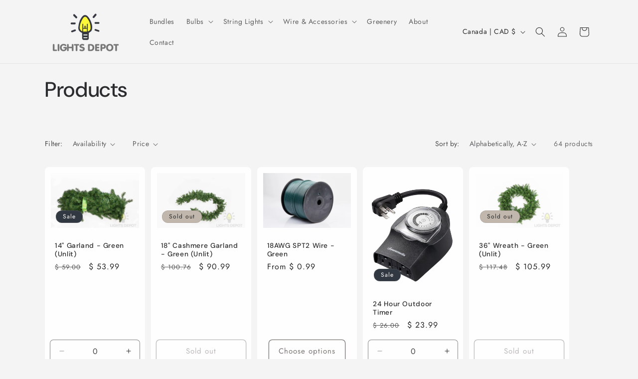

--- FILE ---
content_type: text/html; charset=utf-8
request_url: https://lightsdepot.ca/collections/all
body_size: 38228
content:
<!doctype html>
<html class="js" lang="en">
  <head>
    <meta charset="utf-8">
    <meta http-equiv="X-UA-Compatible" content="IE=edge">
    <meta name="viewport" content="width=device-width,initial-scale=1">
    <meta name="theme-color" content="">
    <link rel="canonical" href="https://lightsdepot.ca/collections/all"><link rel="icon" type="image/png" href="//lightsdepot.ca/cdn/shop/files/lights_depot.png?crop=center&height=32&v=1727454652&width=32"><link rel="preconnect" href="https://fonts.shopifycdn.com" crossorigin><title>
      Products
 &ndash; Lights Depot</title>

    

    

<meta property="og:site_name" content="Lights Depot">
<meta property="og:url" content="https://lightsdepot.ca/collections/all">
<meta property="og:title" content="Products">
<meta property="og:type" content="website">
<meta property="og:description" content="Lights depot is a distributor of durable, professional grade holiday lighting built for the cold weather Canadian winters."><meta name="twitter:card" content="summary_large_image">
<meta name="twitter:title" content="Products">
<meta name="twitter:description" content="Lights depot is a distributor of durable, professional grade holiday lighting built for the cold weather Canadian winters.">


    <script src="//lightsdepot.ca/cdn/shop/t/6/assets/constants.js?v=132983761750457495441719347484" defer="defer"></script>
    <script src="//lightsdepot.ca/cdn/shop/t/6/assets/pubsub.js?v=158357773527763999511719347484" defer="defer"></script>
    <script src="//lightsdepot.ca/cdn/shop/t/6/assets/global.js?v=88558128918567037191719347484" defer="defer"></script><script src="//lightsdepot.ca/cdn/shop/t/6/assets/animations.js?v=88693664871331136111719347483" defer="defer"></script><script>window.performance && window.performance.mark && window.performance.mark('shopify.content_for_header.start');</script><meta id="shopify-digital-wallet" name="shopify-digital-wallet" content="/4406169/digital_wallets/dialog">
<meta name="shopify-checkout-api-token" content="75abb65a90ab5cf19b0cc55dfc76354e">
<meta id="in-context-paypal-metadata" data-shop-id="4406169" data-venmo-supported="false" data-environment="production" data-locale="en_US" data-paypal-v4="true" data-currency="CAD">
<link rel="alternate" type="application/atom+xml" title="Feed" href="/collections/all.atom" />
<link rel="next" href="/collections/all?page=2">
<script async="async" src="/checkouts/internal/preloads.js?locale=en-CA"></script>
<link rel="preconnect" href="https://shop.app" crossorigin="anonymous">
<script async="async" src="https://shop.app/checkouts/internal/preloads.js?locale=en-CA&shop_id=4406169" crossorigin="anonymous"></script>
<script id="apple-pay-shop-capabilities" type="application/json">{"shopId":4406169,"countryCode":"CA","currencyCode":"CAD","merchantCapabilities":["supports3DS"],"merchantId":"gid:\/\/shopify\/Shop\/4406169","merchantName":"Lights Depot","requiredBillingContactFields":["postalAddress","email","phone"],"requiredShippingContactFields":["postalAddress","email","phone"],"shippingType":"shipping","supportedNetworks":["visa","masterCard","amex","discover","interac","jcb"],"total":{"type":"pending","label":"Lights Depot","amount":"1.00"},"shopifyPaymentsEnabled":true,"supportsSubscriptions":true}</script>
<script id="shopify-features" type="application/json">{"accessToken":"75abb65a90ab5cf19b0cc55dfc76354e","betas":["rich-media-storefront-analytics"],"domain":"lightsdepot.ca","predictiveSearch":true,"shopId":4406169,"locale":"en"}</script>
<script>var Shopify = Shopify || {};
Shopify.shop = "decorative-lights.myshopify.com";
Shopify.locale = "en";
Shopify.currency = {"active":"CAD","rate":"1.0"};
Shopify.country = "CA";
Shopify.theme = {"name":"Updated copy of Trade","id":136652783797,"schema_name":"Trade","schema_version":"15.0.0","theme_store_id":2699,"role":"main"};
Shopify.theme.handle = "null";
Shopify.theme.style = {"id":null,"handle":null};
Shopify.cdnHost = "lightsdepot.ca/cdn";
Shopify.routes = Shopify.routes || {};
Shopify.routes.root = "/";</script>
<script type="module">!function(o){(o.Shopify=o.Shopify||{}).modules=!0}(window);</script>
<script>!function(o){function n(){var o=[];function n(){o.push(Array.prototype.slice.apply(arguments))}return n.q=o,n}var t=o.Shopify=o.Shopify||{};t.loadFeatures=n(),t.autoloadFeatures=n()}(window);</script>
<script>
  window.ShopifyPay = window.ShopifyPay || {};
  window.ShopifyPay.apiHost = "shop.app\/pay";
  window.ShopifyPay.redirectState = null;
</script>
<script id="shop-js-analytics" type="application/json">{"pageType":"collection"}</script>
<script defer="defer" async type="module" src="//lightsdepot.ca/cdn/shopifycloud/shop-js/modules/v2/client.init-shop-cart-sync_BN7fPSNr.en.esm.js"></script>
<script defer="defer" async type="module" src="//lightsdepot.ca/cdn/shopifycloud/shop-js/modules/v2/chunk.common_Cbph3Kss.esm.js"></script>
<script defer="defer" async type="module" src="//lightsdepot.ca/cdn/shopifycloud/shop-js/modules/v2/chunk.modal_DKumMAJ1.esm.js"></script>
<script type="module">
  await import("//lightsdepot.ca/cdn/shopifycloud/shop-js/modules/v2/client.init-shop-cart-sync_BN7fPSNr.en.esm.js");
await import("//lightsdepot.ca/cdn/shopifycloud/shop-js/modules/v2/chunk.common_Cbph3Kss.esm.js");
await import("//lightsdepot.ca/cdn/shopifycloud/shop-js/modules/v2/chunk.modal_DKumMAJ1.esm.js");

  window.Shopify.SignInWithShop?.initShopCartSync?.({"fedCMEnabled":true,"windoidEnabled":true});

</script>
<script>
  window.Shopify = window.Shopify || {};
  if (!window.Shopify.featureAssets) window.Shopify.featureAssets = {};
  window.Shopify.featureAssets['shop-js'] = {"shop-cart-sync":["modules/v2/client.shop-cart-sync_CJVUk8Jm.en.esm.js","modules/v2/chunk.common_Cbph3Kss.esm.js","modules/v2/chunk.modal_DKumMAJ1.esm.js"],"init-fed-cm":["modules/v2/client.init-fed-cm_7Fvt41F4.en.esm.js","modules/v2/chunk.common_Cbph3Kss.esm.js","modules/v2/chunk.modal_DKumMAJ1.esm.js"],"init-shop-email-lookup-coordinator":["modules/v2/client.init-shop-email-lookup-coordinator_Cc088_bR.en.esm.js","modules/v2/chunk.common_Cbph3Kss.esm.js","modules/v2/chunk.modal_DKumMAJ1.esm.js"],"init-windoid":["modules/v2/client.init-windoid_hPopwJRj.en.esm.js","modules/v2/chunk.common_Cbph3Kss.esm.js","modules/v2/chunk.modal_DKumMAJ1.esm.js"],"shop-button":["modules/v2/client.shop-button_B0jaPSNF.en.esm.js","modules/v2/chunk.common_Cbph3Kss.esm.js","modules/v2/chunk.modal_DKumMAJ1.esm.js"],"shop-cash-offers":["modules/v2/client.shop-cash-offers_DPIskqss.en.esm.js","modules/v2/chunk.common_Cbph3Kss.esm.js","modules/v2/chunk.modal_DKumMAJ1.esm.js"],"shop-toast-manager":["modules/v2/client.shop-toast-manager_CK7RT69O.en.esm.js","modules/v2/chunk.common_Cbph3Kss.esm.js","modules/v2/chunk.modal_DKumMAJ1.esm.js"],"init-shop-cart-sync":["modules/v2/client.init-shop-cart-sync_BN7fPSNr.en.esm.js","modules/v2/chunk.common_Cbph3Kss.esm.js","modules/v2/chunk.modal_DKumMAJ1.esm.js"],"init-customer-accounts-sign-up":["modules/v2/client.init-customer-accounts-sign-up_CfPf4CXf.en.esm.js","modules/v2/client.shop-login-button_DeIztwXF.en.esm.js","modules/v2/chunk.common_Cbph3Kss.esm.js","modules/v2/chunk.modal_DKumMAJ1.esm.js"],"pay-button":["modules/v2/client.pay-button_CgIwFSYN.en.esm.js","modules/v2/chunk.common_Cbph3Kss.esm.js","modules/v2/chunk.modal_DKumMAJ1.esm.js"],"init-customer-accounts":["modules/v2/client.init-customer-accounts_DQ3x16JI.en.esm.js","modules/v2/client.shop-login-button_DeIztwXF.en.esm.js","modules/v2/chunk.common_Cbph3Kss.esm.js","modules/v2/chunk.modal_DKumMAJ1.esm.js"],"avatar":["modules/v2/client.avatar_BTnouDA3.en.esm.js"],"init-shop-for-new-customer-accounts":["modules/v2/client.init-shop-for-new-customer-accounts_CsZy_esa.en.esm.js","modules/v2/client.shop-login-button_DeIztwXF.en.esm.js","modules/v2/chunk.common_Cbph3Kss.esm.js","modules/v2/chunk.modal_DKumMAJ1.esm.js"],"shop-follow-button":["modules/v2/client.shop-follow-button_BRMJjgGd.en.esm.js","modules/v2/chunk.common_Cbph3Kss.esm.js","modules/v2/chunk.modal_DKumMAJ1.esm.js"],"checkout-modal":["modules/v2/client.checkout-modal_B9Drz_yf.en.esm.js","modules/v2/chunk.common_Cbph3Kss.esm.js","modules/v2/chunk.modal_DKumMAJ1.esm.js"],"shop-login-button":["modules/v2/client.shop-login-button_DeIztwXF.en.esm.js","modules/v2/chunk.common_Cbph3Kss.esm.js","modules/v2/chunk.modal_DKumMAJ1.esm.js"],"lead-capture":["modules/v2/client.lead-capture_DXYzFM3R.en.esm.js","modules/v2/chunk.common_Cbph3Kss.esm.js","modules/v2/chunk.modal_DKumMAJ1.esm.js"],"shop-login":["modules/v2/client.shop-login_CA5pJqmO.en.esm.js","modules/v2/chunk.common_Cbph3Kss.esm.js","modules/v2/chunk.modal_DKumMAJ1.esm.js"],"payment-terms":["modules/v2/client.payment-terms_BxzfvcZJ.en.esm.js","modules/v2/chunk.common_Cbph3Kss.esm.js","modules/v2/chunk.modal_DKumMAJ1.esm.js"]};
</script>
<script>(function() {
  var isLoaded = false;
  function asyncLoad() {
    if (isLoaded) return;
    isLoaded = true;
    var urls = ["https:\/\/chimpstatic.com\/mcjs-connected\/js\/users\/bd3d3db4ae35ec493ea10ee3a\/37e5eed5f5ccbc963d24f41ce.js?shop=decorative-lights.myshopify.com","\/\/cdn.shopify.com\/proxy\/db4506229b85dbf0fe69778999decc01e8801c7aa27cca4973913827bfc7a23a\/api.goaffpro.com\/loader.js?shop=decorative-lights.myshopify.com\u0026sp-cache-control=cHVibGljLCBtYXgtYWdlPTkwMA"];
    for (var i = 0; i < urls.length; i++) {
      var s = document.createElement('script');
      s.type = 'text/javascript';
      s.async = true;
      s.src = urls[i];
      var x = document.getElementsByTagName('script')[0];
      x.parentNode.insertBefore(s, x);
    }
  };
  if(window.attachEvent) {
    window.attachEvent('onload', asyncLoad);
  } else {
    window.addEventListener('load', asyncLoad, false);
  }
})();</script>
<script id="__st">var __st={"a":4406169,"offset":-21600,"reqid":"e0216bf8-1f85-4551-aac3-fef04fc51a82-1769873326","pageurl":"lightsdepot.ca\/collections\/all","u":"acfe4832ddde","p":"collection"};</script>
<script>window.ShopifyPaypalV4VisibilityTracking = true;</script>
<script id="captcha-bootstrap">!function(){'use strict';const t='contact',e='account',n='new_comment',o=[[t,t],['blogs',n],['comments',n],[t,'customer']],c=[[e,'customer_login'],[e,'guest_login'],[e,'recover_customer_password'],[e,'create_customer']],r=t=>t.map((([t,e])=>`form[action*='/${t}']:not([data-nocaptcha='true']) input[name='form_type'][value='${e}']`)).join(','),a=t=>()=>t?[...document.querySelectorAll(t)].map((t=>t.form)):[];function s(){const t=[...o],e=r(t);return a(e)}const i='password',u='form_key',d=['recaptcha-v3-token','g-recaptcha-response','h-captcha-response',i],f=()=>{try{return window.sessionStorage}catch{return}},m='__shopify_v',_=t=>t.elements[u];function p(t,e,n=!1){try{const o=window.sessionStorage,c=JSON.parse(o.getItem(e)),{data:r}=function(t){const{data:e,action:n}=t;return t[m]||n?{data:e,action:n}:{data:t,action:n}}(c);for(const[e,n]of Object.entries(r))t.elements[e]&&(t.elements[e].value=n);n&&o.removeItem(e)}catch(o){console.error('form repopulation failed',{error:o})}}const l='form_type',E='cptcha';function T(t){t.dataset[E]=!0}const w=window,h=w.document,L='Shopify',v='ce_forms',y='captcha';let A=!1;((t,e)=>{const n=(g='f06e6c50-85a8-45c8-87d0-21a2b65856fe',I='https://cdn.shopify.com/shopifycloud/storefront-forms-hcaptcha/ce_storefront_forms_captcha_hcaptcha.v1.5.2.iife.js',D={infoText:'Protected by hCaptcha',privacyText:'Privacy',termsText:'Terms'},(t,e,n)=>{const o=w[L][v],c=o.bindForm;if(c)return c(t,g,e,D).then(n);var r;o.q.push([[t,g,e,D],n]),r=I,A||(h.body.append(Object.assign(h.createElement('script'),{id:'captcha-provider',async:!0,src:r})),A=!0)});var g,I,D;w[L]=w[L]||{},w[L][v]=w[L][v]||{},w[L][v].q=[],w[L][y]=w[L][y]||{},w[L][y].protect=function(t,e){n(t,void 0,e),T(t)},Object.freeze(w[L][y]),function(t,e,n,w,h,L){const[v,y,A,g]=function(t,e,n){const i=e?o:[],u=t?c:[],d=[...i,...u],f=r(d),m=r(i),_=r(d.filter((([t,e])=>n.includes(e))));return[a(f),a(m),a(_),s()]}(w,h,L),I=t=>{const e=t.target;return e instanceof HTMLFormElement?e:e&&e.form},D=t=>v().includes(t);t.addEventListener('submit',(t=>{const e=I(t);if(!e)return;const n=D(e)&&!e.dataset.hcaptchaBound&&!e.dataset.recaptchaBound,o=_(e),c=g().includes(e)&&(!o||!o.value);(n||c)&&t.preventDefault(),c&&!n&&(function(t){try{if(!f())return;!function(t){const e=f();if(!e)return;const n=_(t);if(!n)return;const o=n.value;o&&e.removeItem(o)}(t);const e=Array.from(Array(32),(()=>Math.random().toString(36)[2])).join('');!function(t,e){_(t)||t.append(Object.assign(document.createElement('input'),{type:'hidden',name:u})),t.elements[u].value=e}(t,e),function(t,e){const n=f();if(!n)return;const o=[...t.querySelectorAll(`input[type='${i}']`)].map((({name:t})=>t)),c=[...d,...o],r={};for(const[a,s]of new FormData(t).entries())c.includes(a)||(r[a]=s);n.setItem(e,JSON.stringify({[m]:1,action:t.action,data:r}))}(t,e)}catch(e){console.error('failed to persist form',e)}}(e),e.submit())}));const S=(t,e)=>{t&&!t.dataset[E]&&(n(t,e.some((e=>e===t))),T(t))};for(const o of['focusin','change'])t.addEventListener(o,(t=>{const e=I(t);D(e)&&S(e,y())}));const B=e.get('form_key'),M=e.get(l),P=B&&M;t.addEventListener('DOMContentLoaded',(()=>{const t=y();if(P)for(const e of t)e.elements[l].value===M&&p(e,B);[...new Set([...A(),...v().filter((t=>'true'===t.dataset.shopifyCaptcha))])].forEach((e=>S(e,t)))}))}(h,new URLSearchParams(w.location.search),n,t,e,['guest_login'])})(!0,!0)}();</script>
<script integrity="sha256-4kQ18oKyAcykRKYeNunJcIwy7WH5gtpwJnB7kiuLZ1E=" data-source-attribution="shopify.loadfeatures" defer="defer" src="//lightsdepot.ca/cdn/shopifycloud/storefront/assets/storefront/load_feature-a0a9edcb.js" crossorigin="anonymous"></script>
<script crossorigin="anonymous" defer="defer" src="//lightsdepot.ca/cdn/shopifycloud/storefront/assets/shopify_pay/storefront-65b4c6d7.js?v=20250812"></script>
<script data-source-attribution="shopify.dynamic_checkout.dynamic.init">var Shopify=Shopify||{};Shopify.PaymentButton=Shopify.PaymentButton||{isStorefrontPortableWallets:!0,init:function(){window.Shopify.PaymentButton.init=function(){};var t=document.createElement("script");t.src="https://lightsdepot.ca/cdn/shopifycloud/portable-wallets/latest/portable-wallets.en.js",t.type="module",document.head.appendChild(t)}};
</script>
<script data-source-attribution="shopify.dynamic_checkout.buyer_consent">
  function portableWalletsHideBuyerConsent(e){var t=document.getElementById("shopify-buyer-consent"),n=document.getElementById("shopify-subscription-policy-button");t&&n&&(t.classList.add("hidden"),t.setAttribute("aria-hidden","true"),n.removeEventListener("click",e))}function portableWalletsShowBuyerConsent(e){var t=document.getElementById("shopify-buyer-consent"),n=document.getElementById("shopify-subscription-policy-button");t&&n&&(t.classList.remove("hidden"),t.removeAttribute("aria-hidden"),n.addEventListener("click",e))}window.Shopify?.PaymentButton&&(window.Shopify.PaymentButton.hideBuyerConsent=portableWalletsHideBuyerConsent,window.Shopify.PaymentButton.showBuyerConsent=portableWalletsShowBuyerConsent);
</script>
<script data-source-attribution="shopify.dynamic_checkout.cart.bootstrap">document.addEventListener("DOMContentLoaded",(function(){function t(){return document.querySelector("shopify-accelerated-checkout-cart, shopify-accelerated-checkout")}if(t())Shopify.PaymentButton.init();else{new MutationObserver((function(e,n){t()&&(Shopify.PaymentButton.init(),n.disconnect())})).observe(document.body,{childList:!0,subtree:!0})}}));
</script>
<link id="shopify-accelerated-checkout-styles" rel="stylesheet" media="screen" href="https://lightsdepot.ca/cdn/shopifycloud/portable-wallets/latest/accelerated-checkout-backwards-compat.css" crossorigin="anonymous">
<style id="shopify-accelerated-checkout-cart">
        #shopify-buyer-consent {
  margin-top: 1em;
  display: inline-block;
  width: 100%;
}

#shopify-buyer-consent.hidden {
  display: none;
}

#shopify-subscription-policy-button {
  background: none;
  border: none;
  padding: 0;
  text-decoration: underline;
  font-size: inherit;
  cursor: pointer;
}

#shopify-subscription-policy-button::before {
  box-shadow: none;
}

      </style>
<script id="sections-script" data-sections="header" defer="defer" src="//lightsdepot.ca/cdn/shop/t/6/compiled_assets/scripts.js?v=190"></script>
<script>window.performance && window.performance.mark && window.performance.mark('shopify.content_for_header.end');</script>


    <style data-shopify>
      @font-face {
  font-family: Jost;
  font-weight: 400;
  font-style: normal;
  font-display: swap;
  src: url("//lightsdepot.ca/cdn/fonts/jost/jost_n4.d47a1b6347ce4a4c9f437608011273009d91f2b7.woff2") format("woff2"),
       url("//lightsdepot.ca/cdn/fonts/jost/jost_n4.791c46290e672b3f85c3d1c651ef2efa3819eadd.woff") format("woff");
}

      @font-face {
  font-family: Jost;
  font-weight: 700;
  font-style: normal;
  font-display: swap;
  src: url("//lightsdepot.ca/cdn/fonts/jost/jost_n7.921dc18c13fa0b0c94c5e2517ffe06139c3615a3.woff2") format("woff2"),
       url("//lightsdepot.ca/cdn/fonts/jost/jost_n7.cbfc16c98c1e195f46c536e775e4e959c5f2f22b.woff") format("woff");
}

      @font-face {
  font-family: Jost;
  font-weight: 400;
  font-style: italic;
  font-display: swap;
  src: url("//lightsdepot.ca/cdn/fonts/jost/jost_i4.b690098389649750ada222b9763d55796c5283a5.woff2") format("woff2"),
       url("//lightsdepot.ca/cdn/fonts/jost/jost_i4.fd766415a47e50b9e391ae7ec04e2ae25e7e28b0.woff") format("woff");
}

      @font-face {
  font-family: Jost;
  font-weight: 700;
  font-style: italic;
  font-display: swap;
  src: url("//lightsdepot.ca/cdn/fonts/jost/jost_i7.d8201b854e41e19d7ed9b1a31fe4fe71deea6d3f.woff2") format("woff2"),
       url("//lightsdepot.ca/cdn/fonts/jost/jost_i7.eae515c34e26b6c853efddc3fc0c552e0de63757.woff") format("woff");
}

      @font-face {
  font-family: "DM Sans";
  font-weight: 500;
  font-style: normal;
  font-display: swap;
  src: url("//lightsdepot.ca/cdn/fonts/dm_sans/dmsans_n5.8a0f1984c77eb7186ceb87c4da2173ff65eb012e.woff2") format("woff2"),
       url("//lightsdepot.ca/cdn/fonts/dm_sans/dmsans_n5.9ad2e755a89e15b3d6c53259daad5fc9609888e6.woff") format("woff");
}


      
        :root,
        .color-scheme-1 {
          --color-background: 244,244,244;
        
          --gradient-background: #f4f4f4;
        

        

        --color-foreground: 43,44,45;
        --color-background-contrast: 180,180,180;
        --color-shadow: 0,17,40;
        --color-button: 183,172,162;
        --color-button-text: 38,38,38;
        --color-secondary-button: 244,244,244;
        --color-secondary-button-text: 0,17,40;
        --color-link: 0,17,40;
        --color-badge-foreground: 43,44,45;
        --color-badge-background: 244,244,244;
        --color-badge-border: 43,44,45;
        --payment-terms-background-color: rgb(244 244 244);
      }
      
        
        .color-scheme-2 {
          --color-background: 255,255,255;
        
          --gradient-background: #ffffff;
        

        

        --color-foreground: 38,38,38;
        --color-background-contrast: 191,191,191;
        --color-shadow: 0,17,40;
        --color-button: 121,112,104;
        --color-button-text: 255,255,255;
        --color-secondary-button: 255,255,255;
        --color-secondary-button-text: 121,117,114;
        --color-link: 121,117,114;
        --color-badge-foreground: 38,38,38;
        --color-badge-background: 255,255,255;
        --color-badge-border: 38,38,38;
        --payment-terms-background-color: rgb(255 255 255);
      }
      
        
        .color-scheme-3 {
          --color-background: 194,183,172;
        
          --gradient-background: #c2b7ac;
        

        

        --color-foreground: 38,38,38;
        --color-background-contrast: 137,119,101;
        --color-shadow: 0,17,40;
        --color-button: 253,253,253;
        --color-button-text: 38,38,38;
        --color-secondary-button: 194,183,172;
        --color-secondary-button-text: 84,72,60;
        --color-link: 84,72,60;
        --color-badge-foreground: 38,38,38;
        --color-badge-background: 194,183,172;
        --color-badge-border: 38,38,38;
        --payment-terms-background-color: rgb(194 183 172);
      }
      
        
        .color-scheme-4 {
          --color-background: 149,0,0;
        
          --gradient-background: #950000;
        

        

        --color-foreground: 255,255,255;
        --color-background-contrast: 175,0,0;
        --color-shadow: 0,17,40;
        --color-button: 255,255,255;
        --color-button-text: 0,17,40;
        --color-secondary-button: 149,0,0;
        --color-secondary-button-text: 255,255,255;
        --color-link: 255,255,255;
        --color-badge-foreground: 255,255,255;
        --color-badge-background: 149,0,0;
        --color-badge-border: 255,255,255;
        --payment-terms-background-color: rgb(149 0 0);
      }
      
        
        .color-scheme-5 {
          --color-background: 50,56,65;
        
          --gradient-background: #323841;
        

        

        --color-foreground: 255,255,255;
        --color-background-contrast: 61,68,79;
        --color-shadow: 0,17,40;
        --color-button: 183,172,162;
        --color-button-text: 38,38,38;
        --color-secondary-button: 50,56,65;
        --color-secondary-button-text: 255,255,255;
        --color-link: 255,255,255;
        --color-badge-foreground: 255,255,255;
        --color-badge-background: 50,56,65;
        --color-badge-border: 255,255,255;
        --payment-terms-background-color: rgb(50 56 65);
      }
      

      body, .color-scheme-1, .color-scheme-2, .color-scheme-3, .color-scheme-4, .color-scheme-5 {
        color: rgba(var(--color-foreground), 0.75);
        background-color: rgb(var(--color-background));
      }

      :root {
        --font-body-family: Jost, sans-serif;
        --font-body-style: normal;
        --font-body-weight: 400;
        --font-body-weight-bold: 700;

        --font-heading-family: "DM Sans", sans-serif;
        --font-heading-style: normal;
        --font-heading-weight: 500;

        --font-body-scale: 1.0;
        --font-heading-scale: 1.05;

        --media-padding: px;
        --media-border-opacity: 0.05;
        --media-border-width: 1px;
        --media-radius: 8px;
        --media-shadow-opacity: 0.0;
        --media-shadow-horizontal-offset: 0px;
        --media-shadow-vertical-offset: 4px;
        --media-shadow-blur-radius: 5px;
        --media-shadow-visible: 0;

        --page-width: 120rem;
        --page-width-margin: 0rem;

        --product-card-image-padding: 1.2rem;
        --product-card-corner-radius: 0.8rem;
        --product-card-text-alignment: left;
        --product-card-border-width: 0.0rem;
        --product-card-border-opacity: 0.1;
        --product-card-shadow-opacity: 0.0;
        --product-card-shadow-visible: 0;
        --product-card-shadow-horizontal-offset: 0.0rem;
        --product-card-shadow-vertical-offset: 0.4rem;
        --product-card-shadow-blur-radius: 0.5rem;

        --collection-card-image-padding: 0.0rem;
        --collection-card-corner-radius: 0.8rem;
        --collection-card-text-alignment: left;
        --collection-card-border-width: 0.0rem;
        --collection-card-border-opacity: 0.1;
        --collection-card-shadow-opacity: 0.0;
        --collection-card-shadow-visible: 0;
        --collection-card-shadow-horizontal-offset: 0.0rem;
        --collection-card-shadow-vertical-offset: 0.4rem;
        --collection-card-shadow-blur-radius: 0.5rem;

        --blog-card-image-padding: 0.0rem;
        --blog-card-corner-radius: 0.8rem;
        --blog-card-text-alignment: left;
        --blog-card-border-width: 0.0rem;
        --blog-card-border-opacity: 0.1;
        --blog-card-shadow-opacity: 0.0;
        --blog-card-shadow-visible: 0;
        --blog-card-shadow-horizontal-offset: 0.0rem;
        --blog-card-shadow-vertical-offset: 0.4rem;
        --blog-card-shadow-blur-radius: 0.5rem;

        --badge-corner-radius: 4.0rem;

        --popup-border-width: 1px;
        --popup-border-opacity: 0.1;
        --popup-corner-radius: 8px;
        --popup-shadow-opacity: 0.05;
        --popup-shadow-horizontal-offset: 0px;
        --popup-shadow-vertical-offset: 4px;
        --popup-shadow-blur-radius: 5px;

        --drawer-border-width: 1px;
        --drawer-border-opacity: 0.1;
        --drawer-shadow-opacity: 0.0;
        --drawer-shadow-horizontal-offset: 0px;
        --drawer-shadow-vertical-offset: 4px;
        --drawer-shadow-blur-radius: 5px;

        --spacing-sections-desktop: 0px;
        --spacing-sections-mobile: 0px;

        --grid-desktop-vertical-spacing: 12px;
        --grid-desktop-horizontal-spacing: 12px;
        --grid-mobile-vertical-spacing: 6px;
        --grid-mobile-horizontal-spacing: 6px;

        --text-boxes-border-opacity: 0.1;
        --text-boxes-border-width: 0px;
        --text-boxes-radius: 8px;
        --text-boxes-shadow-opacity: 0.0;
        --text-boxes-shadow-visible: 0;
        --text-boxes-shadow-horizontal-offset: 0px;
        --text-boxes-shadow-vertical-offset: 4px;
        --text-boxes-shadow-blur-radius: 5px;

        --buttons-radius: 6px;
        --buttons-radius-outset: 7px;
        --buttons-border-width: 1px;
        --buttons-border-opacity: 1.0;
        --buttons-shadow-opacity: 0.0;
        --buttons-shadow-visible: 0;
        --buttons-shadow-horizontal-offset: 0px;
        --buttons-shadow-vertical-offset: 4px;
        --buttons-shadow-blur-radius: 5px;
        --buttons-border-offset: 0.3px;

        --inputs-radius: 6px;
        --inputs-border-width: 1px;
        --inputs-border-opacity: 0.55;
        --inputs-shadow-opacity: 0.0;
        --inputs-shadow-horizontal-offset: 0px;
        --inputs-margin-offset: 0px;
        --inputs-shadow-vertical-offset: 4px;
        --inputs-shadow-blur-radius: 5px;
        --inputs-radius-outset: 7px;

        --variant-pills-radius: 40px;
        --variant-pills-border-width: 1px;
        --variant-pills-border-opacity: 0.55;
        --variant-pills-shadow-opacity: 0.0;
        --variant-pills-shadow-horizontal-offset: 0px;
        --variant-pills-shadow-vertical-offset: 4px;
        --variant-pills-shadow-blur-radius: 5px;
      }

      *,
      *::before,
      *::after {
        box-sizing: inherit;
      }

      html {
        box-sizing: border-box;
        font-size: calc(var(--font-body-scale) * 62.5%);
        height: 100%;
      }

      body {
        display: grid;
        grid-template-rows: auto auto 1fr auto;
        grid-template-columns: 100%;
        min-height: 100%;
        margin: 0;
        font-size: 1.5rem;
        letter-spacing: 0.06rem;
        line-height: calc(1 + 0.8 / var(--font-body-scale));
        font-family: var(--font-body-family);
        font-style: var(--font-body-style);
        font-weight: var(--font-body-weight);
      }

      @media screen and (min-width: 750px) {
        body {
          font-size: 1.6rem;
        }
      }
    </style>

    <link href="//lightsdepot.ca/cdn/shop/t/6/assets/base.css?v=144968985024194912401719347483" rel="stylesheet" type="text/css" media="all" />

      <link rel="preload" as="font" href="//lightsdepot.ca/cdn/fonts/jost/jost_n4.d47a1b6347ce4a4c9f437608011273009d91f2b7.woff2" type="font/woff2" crossorigin>
      

      <link rel="preload" as="font" href="//lightsdepot.ca/cdn/fonts/dm_sans/dmsans_n5.8a0f1984c77eb7186ceb87c4da2173ff65eb012e.woff2" type="font/woff2" crossorigin>
      
<link href="//lightsdepot.ca/cdn/shop/t/6/assets/component-localization-form.css?v=120620094879297847921719347483" rel="stylesheet" type="text/css" media="all" />
      <script src="//lightsdepot.ca/cdn/shop/t/6/assets/localization-form.js?v=144176611646395275351719347484" defer="defer"></script><link
        rel="stylesheet"
        href="//lightsdepot.ca/cdn/shop/t/6/assets/component-predictive-search.css?v=118923337488134913561719347483"
        media="print"
        onload="this.media='all'"
      ><script>
      if (Shopify.designMode) {
        document.documentElement.classList.add('shopify-design-mode');
      }
    </script>
  <script src="https://cdn.shopify.com/extensions/019c0ae2-f94e-7c37-8ffa-00c0b5b00233/bundles-49/assets/simple-bundles-v2.min.js" type="text/javascript" defer="defer"></script>
<link href="https://monorail-edge.shopifysvc.com" rel="dns-prefetch">
<script>(function(){if ("sendBeacon" in navigator && "performance" in window) {try {var session_token_from_headers = performance.getEntriesByType('navigation')[0].serverTiming.find(x => x.name == '_s').description;} catch {var session_token_from_headers = undefined;}var session_cookie_matches = document.cookie.match(/_shopify_s=([^;]*)/);var session_token_from_cookie = session_cookie_matches && session_cookie_matches.length === 2 ? session_cookie_matches[1] : "";var session_token = session_token_from_headers || session_token_from_cookie || "";function handle_abandonment_event(e) {var entries = performance.getEntries().filter(function(entry) {return /monorail-edge.shopifysvc.com/.test(entry.name);});if (!window.abandonment_tracked && entries.length === 0) {window.abandonment_tracked = true;var currentMs = Date.now();var navigation_start = performance.timing.navigationStart;var payload = {shop_id: 4406169,url: window.location.href,navigation_start,duration: currentMs - navigation_start,session_token,page_type: "collection"};window.navigator.sendBeacon("https://monorail-edge.shopifysvc.com/v1/produce", JSON.stringify({schema_id: "online_store_buyer_site_abandonment/1.1",payload: payload,metadata: {event_created_at_ms: currentMs,event_sent_at_ms: currentMs}}));}}window.addEventListener('pagehide', handle_abandonment_event);}}());</script>
<script id="web-pixels-manager-setup">(function e(e,d,r,n,o){if(void 0===o&&(o={}),!Boolean(null===(a=null===(i=window.Shopify)||void 0===i?void 0:i.analytics)||void 0===a?void 0:a.replayQueue)){var i,a;window.Shopify=window.Shopify||{};var t=window.Shopify;t.analytics=t.analytics||{};var s=t.analytics;s.replayQueue=[],s.publish=function(e,d,r){return s.replayQueue.push([e,d,r]),!0};try{self.performance.mark("wpm:start")}catch(e){}var l=function(){var e={modern:/Edge?\/(1{2}[4-9]|1[2-9]\d|[2-9]\d{2}|\d{4,})\.\d+(\.\d+|)|Firefox\/(1{2}[4-9]|1[2-9]\d|[2-9]\d{2}|\d{4,})\.\d+(\.\d+|)|Chrom(ium|e)\/(9{2}|\d{3,})\.\d+(\.\d+|)|(Maci|X1{2}).+ Version\/(15\.\d+|(1[6-9]|[2-9]\d|\d{3,})\.\d+)([,.]\d+|)( \(\w+\)|)( Mobile\/\w+|) Safari\/|Chrome.+OPR\/(9{2}|\d{3,})\.\d+\.\d+|(CPU[ +]OS|iPhone[ +]OS|CPU[ +]iPhone|CPU IPhone OS|CPU iPad OS)[ +]+(15[._]\d+|(1[6-9]|[2-9]\d|\d{3,})[._]\d+)([._]\d+|)|Android:?[ /-](13[3-9]|1[4-9]\d|[2-9]\d{2}|\d{4,})(\.\d+|)(\.\d+|)|Android.+Firefox\/(13[5-9]|1[4-9]\d|[2-9]\d{2}|\d{4,})\.\d+(\.\d+|)|Android.+Chrom(ium|e)\/(13[3-9]|1[4-9]\d|[2-9]\d{2}|\d{4,})\.\d+(\.\d+|)|SamsungBrowser\/([2-9]\d|\d{3,})\.\d+/,legacy:/Edge?\/(1[6-9]|[2-9]\d|\d{3,})\.\d+(\.\d+|)|Firefox\/(5[4-9]|[6-9]\d|\d{3,})\.\d+(\.\d+|)|Chrom(ium|e)\/(5[1-9]|[6-9]\d|\d{3,})\.\d+(\.\d+|)([\d.]+$|.*Safari\/(?![\d.]+ Edge\/[\d.]+$))|(Maci|X1{2}).+ Version\/(10\.\d+|(1[1-9]|[2-9]\d|\d{3,})\.\d+)([,.]\d+|)( \(\w+\)|)( Mobile\/\w+|) Safari\/|Chrome.+OPR\/(3[89]|[4-9]\d|\d{3,})\.\d+\.\d+|(CPU[ +]OS|iPhone[ +]OS|CPU[ +]iPhone|CPU IPhone OS|CPU iPad OS)[ +]+(10[._]\d+|(1[1-9]|[2-9]\d|\d{3,})[._]\d+)([._]\d+|)|Android:?[ /-](13[3-9]|1[4-9]\d|[2-9]\d{2}|\d{4,})(\.\d+|)(\.\d+|)|Mobile Safari.+OPR\/([89]\d|\d{3,})\.\d+\.\d+|Android.+Firefox\/(13[5-9]|1[4-9]\d|[2-9]\d{2}|\d{4,})\.\d+(\.\d+|)|Android.+Chrom(ium|e)\/(13[3-9]|1[4-9]\d|[2-9]\d{2}|\d{4,})\.\d+(\.\d+|)|Android.+(UC? ?Browser|UCWEB|U3)[ /]?(15\.([5-9]|\d{2,})|(1[6-9]|[2-9]\d|\d{3,})\.\d+)\.\d+|SamsungBrowser\/(5\.\d+|([6-9]|\d{2,})\.\d+)|Android.+MQ{2}Browser\/(14(\.(9|\d{2,})|)|(1[5-9]|[2-9]\d|\d{3,})(\.\d+|))(\.\d+|)|K[Aa][Ii]OS\/(3\.\d+|([4-9]|\d{2,})\.\d+)(\.\d+|)/},d=e.modern,r=e.legacy,n=navigator.userAgent;return n.match(d)?"modern":n.match(r)?"legacy":"unknown"}(),u="modern"===l?"modern":"legacy",c=(null!=n?n:{modern:"",legacy:""})[u],f=function(e){return[e.baseUrl,"/wpm","/b",e.hashVersion,"modern"===e.buildTarget?"m":"l",".js"].join("")}({baseUrl:d,hashVersion:r,buildTarget:u}),m=function(e){var d=e.version,r=e.bundleTarget,n=e.surface,o=e.pageUrl,i=e.monorailEndpoint;return{emit:function(e){var a=e.status,t=e.errorMsg,s=(new Date).getTime(),l=JSON.stringify({metadata:{event_sent_at_ms:s},events:[{schema_id:"web_pixels_manager_load/3.1",payload:{version:d,bundle_target:r,page_url:o,status:a,surface:n,error_msg:t},metadata:{event_created_at_ms:s}}]});if(!i)return console&&console.warn&&console.warn("[Web Pixels Manager] No Monorail endpoint provided, skipping logging."),!1;try{return self.navigator.sendBeacon.bind(self.navigator)(i,l)}catch(e){}var u=new XMLHttpRequest;try{return u.open("POST",i,!0),u.setRequestHeader("Content-Type","text/plain"),u.send(l),!0}catch(e){return console&&console.warn&&console.warn("[Web Pixels Manager] Got an unhandled error while logging to Monorail."),!1}}}}({version:r,bundleTarget:l,surface:e.surface,pageUrl:self.location.href,monorailEndpoint:e.monorailEndpoint});try{o.browserTarget=l,function(e){var d=e.src,r=e.async,n=void 0===r||r,o=e.onload,i=e.onerror,a=e.sri,t=e.scriptDataAttributes,s=void 0===t?{}:t,l=document.createElement("script"),u=document.querySelector("head"),c=document.querySelector("body");if(l.async=n,l.src=d,a&&(l.integrity=a,l.crossOrigin="anonymous"),s)for(var f in s)if(Object.prototype.hasOwnProperty.call(s,f))try{l.dataset[f]=s[f]}catch(e){}if(o&&l.addEventListener("load",o),i&&l.addEventListener("error",i),u)u.appendChild(l);else{if(!c)throw new Error("Did not find a head or body element to append the script");c.appendChild(l)}}({src:f,async:!0,onload:function(){if(!function(){var e,d;return Boolean(null===(d=null===(e=window.Shopify)||void 0===e?void 0:e.analytics)||void 0===d?void 0:d.initialized)}()){var d=window.webPixelsManager.init(e)||void 0;if(d){var r=window.Shopify.analytics;r.replayQueue.forEach((function(e){var r=e[0],n=e[1],o=e[2];d.publishCustomEvent(r,n,o)})),r.replayQueue=[],r.publish=d.publishCustomEvent,r.visitor=d.visitor,r.initialized=!0}}},onerror:function(){return m.emit({status:"failed",errorMsg:"".concat(f," has failed to load")})},sri:function(e){var d=/^sha384-[A-Za-z0-9+/=]+$/;return"string"==typeof e&&d.test(e)}(c)?c:"",scriptDataAttributes:o}),m.emit({status:"loading"})}catch(e){m.emit({status:"failed",errorMsg:(null==e?void 0:e.message)||"Unknown error"})}}})({shopId: 4406169,storefrontBaseUrl: "https://lightsdepot.ca",extensionsBaseUrl: "https://extensions.shopifycdn.com/cdn/shopifycloud/web-pixels-manager",monorailEndpoint: "https://monorail-edge.shopifysvc.com/unstable/produce_batch",surface: "storefront-renderer",enabledBetaFlags: ["2dca8a86"],webPixelsConfigList: [{"id":"381124789","configuration":"{\"shop\":\"decorative-lights.myshopify.com\",\"cookie_duration\":\"604800\"}","eventPayloadVersion":"v1","runtimeContext":"STRICT","scriptVersion":"a2e7513c3708f34b1f617d7ce88f9697","type":"APP","apiClientId":2744533,"privacyPurposes":["ANALYTICS","MARKETING"],"dataSharingAdjustments":{"protectedCustomerApprovalScopes":["read_customer_address","read_customer_email","read_customer_name","read_customer_personal_data","read_customer_phone"]}},{"id":"85655733","eventPayloadVersion":"v1","runtimeContext":"LAX","scriptVersion":"1","type":"CUSTOM","privacyPurposes":["ANALYTICS"],"name":"Google Analytics tag (migrated)"},{"id":"shopify-app-pixel","configuration":"{}","eventPayloadVersion":"v1","runtimeContext":"STRICT","scriptVersion":"0450","apiClientId":"shopify-pixel","type":"APP","privacyPurposes":["ANALYTICS","MARKETING"]},{"id":"shopify-custom-pixel","eventPayloadVersion":"v1","runtimeContext":"LAX","scriptVersion":"0450","apiClientId":"shopify-pixel","type":"CUSTOM","privacyPurposes":["ANALYTICS","MARKETING"]}],isMerchantRequest: false,initData: {"shop":{"name":"Lights Depot","paymentSettings":{"currencyCode":"CAD"},"myshopifyDomain":"decorative-lights.myshopify.com","countryCode":"CA","storefrontUrl":"https:\/\/lightsdepot.ca"},"customer":null,"cart":null,"checkout":null,"productVariants":[],"purchasingCompany":null},},"https://lightsdepot.ca/cdn","1d2a099fw23dfb22ep557258f5m7a2edbae",{"modern":"","legacy":""},{"shopId":"4406169","storefrontBaseUrl":"https:\/\/lightsdepot.ca","extensionBaseUrl":"https:\/\/extensions.shopifycdn.com\/cdn\/shopifycloud\/web-pixels-manager","surface":"storefront-renderer","enabledBetaFlags":"[\"2dca8a86\"]","isMerchantRequest":"false","hashVersion":"1d2a099fw23dfb22ep557258f5m7a2edbae","publish":"custom","events":"[[\"page_viewed\",{}],[\"collection_viewed\",{\"collection\":{\"id\":\"\",\"title\":\"Products\",\"productVariants\":[{\"price\":{\"amount\":53.99,\"currencyCode\":\"CAD\"},\"product\":{\"title\":\"14\\\" Garland - Green (Unlit)\",\"vendor\":\"Lights Depot\",\"id\":\"8210329537\",\"untranslatedTitle\":\"14\\\" Garland - Green (Unlit)\",\"url\":\"\/products\/14-hudson-valley-garland-unlit\",\"type\":\"Greenery\"},\"id\":\"27407847745\",\"image\":{\"src\":\"\/\/lightsdepot.ca\/cdn\/shop\/products\/9_x_18_Garland_3_186aee58-1096-4621-a754-934a39a0eb96.jpg?v=1476121318\"},\"sku\":\"30.14\/9G.GN\/220T\",\"title\":\"Default Title\",\"untranslatedTitle\":\"Default Title\"},{\"price\":{\"amount\":90.99,\"currencyCode\":\"CAD\"},\"product\":{\"title\":\"18\\\" Cashmere Garland - Green (Unlit)\",\"vendor\":\"Lights Depot\",\"id\":\"8210265345\",\"untranslatedTitle\":\"18\\\" Cashmere Garland - Green (Unlit)\",\"url\":\"\/products\/18-hudson-valley-garland-unlit\",\"type\":\"Greenery\"},\"id\":\"27407624257\",\"image\":{\"src\":\"\/\/lightsdepot.ca\/cdn\/shop\/products\/9_x_18_Garland.jpg?v=1476120704\"},\"sku\":\"30.18\/9G.GN\/440T\",\"title\":\"Default Title\",\"untranslatedTitle\":\"Default Title\"},{\"price\":{\"amount\":157.99,\"currencyCode\":\"CAD\"},\"product\":{\"title\":\"18AWG SPT2 Wire - Green\",\"vendor\":\"Lights Depot\",\"id\":\"8478651405\",\"untranslatedTitle\":\"18AWG SPT2 Wire - Green\",\"url\":\"\/products\/1000-spool-of-green-wire\",\"type\":\"Wire\"},\"id\":\"43139273261237\",\"image\":{\"src\":\"\/\/lightsdepot.ca\/cdn\/shop\/products\/40.WIRE_GN.1000_NE18_0370-Edit.jpg?v=1571512091\"},\"sku\":\"40.WIRE\/GN.500\/NE18\",\"title\":\"500' Roll\",\"untranslatedTitle\":\"500' Roll\"},{\"price\":{\"amount\":23.99,\"currencyCode\":\"CAD\"},\"product\":{\"title\":\"24 Hour Outdoor Timer\",\"vendor\":\"Lights Depot\",\"id\":\"8210679489\",\"untranslatedTitle\":\"24 Hour Outdoor Timer\",\"url\":\"\/products\/woods-mechanical-timer\",\"type\":\"Electrical\"},\"id\":\"27409131393\",\"image\":{\"src\":\"\/\/lightsdepot.ca\/cdn\/shop\/files\/24HourTimercopy.jpg?v=1759945531\"},\"sku\":\"\",\"title\":\"Default Title\",\"untranslatedTitle\":\"Default Title\"},{\"price\":{\"amount\":105.99,\"currencyCode\":\"CAD\"},\"product\":{\"title\":\"36\\\" Wreath - Green (Unlit)\",\"vendor\":\"Lights Depot\",\"id\":\"8114615681205\",\"untranslatedTitle\":\"36\\\" Wreath - Green (Unlit)\",\"url\":\"\/products\/36-wreath-green-unlit\",\"type\":\"Greenery\"},\"id\":\"44875632738485\",\"image\":{\"src\":\"\/\/lightsdepot.ca\/cdn\/shop\/products\/LightsDepot_2016_2_11_of_39.jpg?v=1476081490\"},\"sku\":\"30.36W.GN\/360T\",\"title\":\"Default Title\",\"untranslatedTitle\":\"Default Title\"},{\"price\":{\"amount\":174.99,\"currencyCode\":\"CAD\"},\"product\":{\"title\":\"48\\\" Wreath - Green (Unlit)\",\"vendor\":\"Lights Depot\",\"id\":\"8206723777\",\"untranslatedTitle\":\"48\\\" Wreath - Green (Unlit)\",\"url\":\"\/products\/48-hudson-valley-wreath\",\"type\":\"Greenery\"},\"id\":\"27388564673\",\"image\":{\"src\":\"\/\/lightsdepot.ca\/cdn\/shop\/products\/LightsDepot_2016_2_11_of_39.jpg?v=1476081490\"},\"sku\":\"30.48W.GN\/480T\",\"title\":\"Default Title\",\"untranslatedTitle\":\"Default Title\"},{\"price\":{\"amount\":18.99,\"currencyCode\":\"CAD\"},\"product\":{\"title\":\"5mm LED Minilight String - 50 lights 6\\\" Space (Green Wire)\",\"vendor\":\"Lights Depot\",\"id\":\"1353444033\",\"untranslatedTitle\":\"5mm LED Minilight String - 50 lights 6\\\" Space (Green Wire)\",\"url\":\"\/products\/5mm-mini-led-warm-white-green-wire\",\"type\":\"String Lights\"},\"id\":\"51620121378997\",\"image\":{\"src\":\"\/\/lightsdepot.ca\/cdn\/shop\/products\/20.5MMLED.WW_GN.50-MF_0325-Edit.jpg?v=1697493264\"},\"sku\":\"20.5MMLED.WW\/GN.50\/6CX24\",\"title\":\"Warm White\",\"untranslatedTitle\":\"Warm White\"},{\"price\":{\"amount\":17.99,\"currencyCode\":\"CAD\"},\"product\":{\"title\":\"5mm LED Minilight String - 50 lights 6\\\" Space (White Wire)\",\"vendor\":\"Lights Depot\",\"id\":\"10990105613\",\"untranslatedTitle\":\"5mm LED Minilight String - 50 lights 6\\\" Space (White Wire)\",\"url\":\"\/products\/5mm-mini-led-cool-white-white-wire\",\"type\":\"String Lights\"},\"id\":\"43139160080565\",\"image\":{\"src\":\"\/\/lightsdepot.ca\/cdn\/shop\/files\/20.5MMLED.WW_WT.50_6CX20_0330-Edit_dced5845-f74d-410a-8d44-8a87a7c478ab.jpg?v=1695598366\"},\"sku\":\"20.5MMLED.CW\/GN.50\/6CX24\",\"title\":\"Warm White\",\"untranslatedTitle\":\"Warm White\"},{\"price\":{\"amount\":23.99,\"currencyCode\":\"CAD\"},\"product\":{\"title\":\"5mm LED Minilight String - 70 lights (White Wire)\",\"vendor\":\"Lights Depot\",\"id\":\"1646723137599\",\"untranslatedTitle\":\"5mm LED Minilight String - 70 lights (White Wire)\",\"url\":\"\/products\/led-minilight-string-70-warm-white-white-wire\",\"type\":\"String Lights\"},\"id\":\"43139187310773\",\"image\":{\"src\":\"\/\/lightsdepot.ca\/cdn\/shop\/products\/20.5MMLED.WW_WT.50_6CX20_0215-Edit_fba0f446-f19e-45b3-b865-3c320f281a7a.jpg?v=1571253983\"},\"sku\":\"20.5MMLED.WW\/BN.70\/4CX20\",\"title\":\"Warm White\",\"untranslatedTitle\":\"Warm White\"},{\"price\":{\"amount\":23.99,\"currencyCode\":\"CAD\"},\"product\":{\"title\":\"5mm LED Minilight String - 70 lights 4\\\" Space (Black Wire)\",\"vendor\":\"Lights Depot\",\"id\":\"1646729232447\",\"untranslatedTitle\":\"5mm LED Minilight String - 70 lights 4\\\" Space (Black Wire)\",\"url\":\"\/products\/led-minilight-string-70-orange-black-wire\",\"type\":\"String Lights\"},\"id\":\"43139184656565\",\"image\":{\"src\":\"\/\/lightsdepot.ca\/cdn\/shop\/products\/20.5MMLED.OG_BK.70_4CX20_0223-Edit.jpg?v=1571254068\"},\"sku\":\"20.5MMLED.WW\/BN.70\/4CX20\",\"title\":\"Warm White\",\"untranslatedTitle\":\"Warm White\"},{\"price\":{\"amount\":23.99,\"currencyCode\":\"CAD\"},\"product\":{\"title\":\"5mm LED Minilight String - 70 lights 4\\\" Space (Brown Wire)\",\"vendor\":\"Lights Depot\",\"id\":\"4297336520844\",\"untranslatedTitle\":\"5mm LED Minilight String - 70 lights 4\\\" Space (Brown Wire)\",\"url\":\"\/products\/led-minilight-string-70lt-cool-white-brown-wire\",\"type\":\"String Lights\"},\"id\":\"43139167289525\",\"image\":{\"src\":\"\/\/lightsdepot.ca\/cdn\/shop\/files\/20.5MMLED.WW_BN.70_4CX20_0338-Edit_027d35c1-256f-4b00-8ad4-0b596adc2eda.jpg?v=1695599151\"},\"sku\":\"20.5MMLED.WW\/BN.70\/4CX24\",\"title\":\"Antique Warm White\",\"untranslatedTitle\":\"Antique Warm White\"},{\"price\":{\"amount\":23.99,\"currencyCode\":\"CAD\"},\"product\":{\"title\":\"5mm LED Minilight String - 70 lights 4\\\" Space (Green Wire)\",\"vendor\":\"Lights Depot\",\"id\":\"11218615629\",\"untranslatedTitle\":\"5mm LED Minilight String - 70 lights 4\\\" Space (Green Wire)\",\"url\":\"\/products\/5mm-mini-led-warm-white-70-lights-brown-wire\",\"type\":\"String Lights\"},\"id\":\"43139183542453\",\"image\":{\"src\":\"\/\/lightsdepot.ca\/cdn\/shop\/products\/20.5MMLED.WW_GN.50_6CX20_0325-Edit.jpg?v=1571511268\"},\"sku\":\"20.5MM.WW\/GN.70\/4CX24\",\"title\":\"Warm White\",\"untranslatedTitle\":\"Warm White\"},{\"price\":{\"amount\":10.99,\"currencyCode\":\"CAD\"},\"product\":{\"title\":\"5mm LED Minilight String Light - 25 lights 4\\\" Space (White Wire)\",\"vendor\":\"Lights Depot\",\"id\":\"10990075213\",\"untranslatedTitle\":\"5mm LED Minilight String Light - 25 lights 4\\\" Space (White Wire)\",\"url\":\"\/products\/copy-of-5mm-mini-led-cool-white-white-wire\",\"type\":\"String Lights\"},\"id\":\"43139164438709\",\"image\":{\"src\":\"\/\/lightsdepot.ca\/cdn\/shop\/files\/20.5MMLED.WW_WT.50_6CX20_0330-Edit_344e7eda-92ac-4b10-915e-dac9e5434530.jpg?v=1695598728\"},\"sku\":\"20.5MM.CW\/WT.25\/4CX8\",\"title\":\"Warm White\",\"untranslatedTitle\":\"Warm White\"},{\"price\":{\"amount\":281.99,\"currencyCode\":\"CAD\"},\"product\":{\"title\":\"60\\\" Wreath - Green (Unlit)\",\"vendor\":\"Lights Depot\",\"id\":\"8210392449\",\"untranslatedTitle\":\"60\\\" Wreath - Green (Unlit)\",\"url\":\"\/products\/copy-of-48-hudson-valley-wreath-unlit\",\"type\":\"Greenery\"},\"id\":\"27408033857\",\"image\":{\"src\":\"\/\/lightsdepot.ca\/cdn\/shop\/products\/48_Wreath_2.jpg?v=1476159440\"},\"sku\":\"30.60W.GN\/1200T\",\"title\":\"Default Title\",\"untranslatedTitle\":\"Default Title\"},{\"price\":{\"amount\":403.99,\"currencyCode\":\"CAD\"},\"product\":{\"title\":\"72\\\" Wreath - Green (Unlit)\",\"vendor\":\"Lights Depot\",\"id\":\"8210446273\",\"untranslatedTitle\":\"72\\\" Wreath - Green (Unlit)\",\"url\":\"\/products\/copy-of-60-hudson-valley-wreath-unlit\",\"type\":\"Greenery\"},\"id\":\"27408231361\",\"image\":{\"src\":\"\/\/lightsdepot.ca\/cdn\/shop\/products\/LightsDepot_2016_2_6_of_39__Fotor.jpg?v=1476122137\"},\"sku\":\"30.72W.GN\/1400T\",\"title\":\"Default Title\",\"untranslatedTitle\":\"Default Title\"},{\"price\":{\"amount\":17.99,\"currencyCode\":\"CAD\"},\"product\":{\"title\":\"All-in-one Clip (100 count)\",\"vendor\":\"Lights Depot\",\"id\":\"1692002753\",\"untranslatedTitle\":\"All-in-one Clip (100 count)\",\"url\":\"\/products\/all-in-one-clip-1000-per-case\",\"type\":\"Clips\"},\"id\":\"43160876908725\",\"image\":{\"src\":\"\/\/lightsdepot.ca\/cdn\/shop\/products\/30.AI1_WT.1000_0160-Edit.jpg?v=1571511366\"},\"sku\":\"\",\"title\":\"100 Count (bag)\",\"untranslatedTitle\":\"100 Count (bag)\"},{\"price\":{\"amount\":19.99,\"currencyCode\":\"CAD\"},\"product\":{\"title\":\"C6 LED String Lights 50 lights (Green Wire) - Click for Colour Options\",\"vendor\":\"Lights Depot\",\"id\":\"1352811969\",\"untranslatedTitle\":\"C6 LED String Lights 50 lights (Green Wire) - Click for Colour Options\",\"url\":\"\/products\/c6-led-bulb-warm-white\",\"type\":\"String Lights\"},\"id\":\"43139096969397\",\"image\":{\"src\":\"\/\/lightsdepot.ca\/cdn\/shop\/products\/20.C6LEDF.WW_GN.50_6CX20_0300-Edit_f02170da-62e4-4f62-8191-4935b450f912.jpg?v=1697492785\"},\"sku\":\"\",\"title\":\"Warm White\",\"untranslatedTitle\":\"Warm White\"},{\"price\":{\"amount\":384.99,\"currencyCode\":\"CAD\"},\"product\":{\"title\":\"C7 Socket Wire - 12\\\" space (1000 sockets 1000 feet)\",\"vendor\":\"Lights Depot\",\"id\":\"8206186561\",\"untranslatedTitle\":\"C7 Socket Wire - 12\\\" space (1000 sockets 1000 feet)\",\"url\":\"\/products\/c7-spool-1000-black-12-spacing\",\"type\":\"Wire\"},\"id\":\"43138772205749\",\"image\":{\"src\":\"\/\/lightsdepot.ca\/cdn\/shop\/products\/40.C7.E17GN.1000_12NE18_0354-Edit.jpg?v=1571512176\"},\"sku\":\"40.C7.E17GN.1000\/12NE18\",\"title\":\"Green\",\"untranslatedTitle\":\"Green\"},{\"price\":{\"amount\":288.99,\"currencyCode\":\"CAD\"},\"product\":{\"title\":\"C7 Socket Wire - 24\\\" space (500 sockets 1000 feet)\",\"vendor\":\"Lights Depot\",\"id\":\"7997957406901\",\"untranslatedTitle\":\"C7 Socket Wire - 24\\\" space (500 sockets 1000 feet)\",\"url\":\"\/products\/c7-socket-wire-24-space-500-sockets-1000-feet\",\"type\":\"Wire\"},\"id\":\"44562791858357\",\"image\":{\"src\":\"\/\/lightsdepot.ca\/cdn\/shop\/products\/40.C7.E17GN.1000_12NE18_0352-Edit.jpg?v=1571512169\"},\"sku\":\"\",\"title\":\"Green\",\"untranslatedTitle\":\"Green\"},{\"price\":{\"amount\":11.99,\"currencyCode\":\"CAD\"},\"product\":{\"title\":\"C7 Socket Wire 12\\\" space - (25 sockets 25 feet with plugs)\",\"vendor\":\"Lights Depot\",\"id\":\"385645109\",\"untranslatedTitle\":\"C7 Socket Wire 12\\\" space - (25 sockets 25 feet with plugs)\",\"url\":\"\/products\/c7-strand\",\"type\":\"Wire\"},\"id\":\"45082799472821\",\"image\":{\"src\":\"\/\/lightsdepot.ca\/cdn\/shop\/products\/40.C7.E12GN.25_12_MF18_0193-Edit.jpg?v=1728614861\"},\"sku\":\"40.C7.E12GN.25\/12\/MF18\",\"title\":\"White\",\"untranslatedTitle\":\"White\"}]}}]]"});</script><script>
  window.ShopifyAnalytics = window.ShopifyAnalytics || {};
  window.ShopifyAnalytics.meta = window.ShopifyAnalytics.meta || {};
  window.ShopifyAnalytics.meta.currency = 'CAD';
  var meta = {"products":[{"id":8210329537,"gid":"gid:\/\/shopify\/Product\/8210329537","vendor":"Lights Depot","type":"Greenery","handle":"14-hudson-valley-garland-unlit","variants":[{"id":27407847745,"price":5399,"name":"14\" Garland - Green (Unlit)","public_title":null,"sku":"30.14\/9G.GN\/220T"}],"remote":false},{"id":8210265345,"gid":"gid:\/\/shopify\/Product\/8210265345","vendor":"Lights Depot","type":"Greenery","handle":"18-hudson-valley-garland-unlit","variants":[{"id":27407624257,"price":9099,"name":"18\" Cashmere Garland - Green (Unlit)","public_title":null,"sku":"30.18\/9G.GN\/440T"}],"remote":false},{"id":8478651405,"gid":"gid:\/\/shopify\/Product\/8478651405","vendor":"Lights Depot","type":"Wire","handle":"1000-spool-of-green-wire","variants":[{"id":43139273261237,"price":15799,"name":"18AWG SPT2 Wire - Green - 500' Roll","public_title":"500' Roll","sku":"40.WIRE\/GN.500\/NE18"},{"id":43139273294005,"price":99,"name":"18AWG SPT2 Wire - Green - Per Foot","public_title":"Per Foot","sku":"40.WIRE\/GN.1000\/NE19"}],"remote":false},{"id":8210679489,"gid":"gid:\/\/shopify\/Product\/8210679489","vendor":"Lights Depot","type":"Electrical","handle":"woods-mechanical-timer","variants":[{"id":27409131393,"price":2399,"name":"24 Hour Outdoor Timer","public_title":null,"sku":""}],"remote":false},{"id":8114615681205,"gid":"gid:\/\/shopify\/Product\/8114615681205","vendor":"Lights Depot","type":"Greenery","handle":"36-wreath-green-unlit","variants":[{"id":44875632738485,"price":10599,"name":"36\" Wreath - Green (Unlit)","public_title":null,"sku":"30.36W.GN\/360T"}],"remote":false},{"id":8206723777,"gid":"gid:\/\/shopify\/Product\/8206723777","vendor":"Lights Depot","type":"Greenery","handle":"48-hudson-valley-wreath","variants":[{"id":27388564673,"price":17499,"name":"48\" Wreath - Green (Unlit)","public_title":null,"sku":"30.48W.GN\/480T"}],"remote":false},{"id":1353444033,"gid":"gid:\/\/shopify\/Product\/1353444033","vendor":"Lights Depot","type":"String Lights","handle":"5mm-mini-led-warm-white-green-wire","variants":[{"id":51620121378997,"price":1899,"name":"5mm LED Minilight String - 50 lights 6\" Space (Green Wire) - Warm White","public_title":"Warm White","sku":"20.5MMLED.WW\/GN.50\/6CX24"},{"id":43139150512309,"price":1899,"name":"5mm LED Minilight String - 50 lights 6\" Space (Green Wire) - Antique Warm White","public_title":"Antique Warm White","sku":"20.5MMLED.WW\/GN.50\/6CX24"},{"id":43139150545077,"price":1899,"name":"5mm LED Minilight String - 50 lights 6\" Space (Green Wire) - Cool White","public_title":"Cool White","sku":"20.5MMLED.WW\/GN.50\/6CX25"},{"id":43139150577845,"price":1899,"name":"5mm LED Minilight String - 50 lights 6\" Space (Green Wire) - Multicolour","public_title":"Multicolour","sku":"20.5MMLED.WW\/GN.50\/6CX26"},{"id":43139150610613,"price":1899,"name":"5mm LED Minilight String - 50 lights 6\" Space (Green Wire) - Red","public_title":"Red","sku":"20.5MMLED.WW\/GN.50\/6CX27"},{"id":43139150643381,"price":1899,"name":"5mm LED Minilight String - 50 lights 6\" Space (Green Wire) - Orange","public_title":"Orange","sku":"20.5MMLED.OR\/GN.50\/6CX28"},{"id":43139150676149,"price":1899,"name":"5mm LED Minilight String - 50 lights 6\" Space (Green Wire) - Yellow","public_title":"Yellow","sku":"20.5MMLED.WW\/GN.50\/6CX29"},{"id":43139150708917,"price":1899,"name":"5mm LED Minilight String - 50 lights 6\" Space (Green Wire) - Green","public_title":"Green","sku":"20.5MMLED.WW\/GN.50\/6CX30"},{"id":43139150741685,"price":1899,"name":"5mm LED Minilight String - 50 lights 6\" Space (Green Wire) - Blue","public_title":"Blue","sku":"20.5MMLED.WW\/GN.50\/6CX31"},{"id":43139150774453,"price":1899,"name":"5mm LED Minilight String - 50 lights 6\" Space (Green Wire) - Teal","public_title":"Teal","sku":"20.5MMLED.WW\/GN.50\/6CX32"},{"id":43139150807221,"price":1899,"name":"5mm LED Minilight String - 50 lights 6\" Space (Green Wire) - Purple","public_title":"Purple","sku":"20.5MMLED.WW\/GN.50\/6CX33"},{"id":43139150839989,"price":1899,"name":"5mm LED Minilight String - 50 lights 6\" Space (Green Wire) - Pink","public_title":"Pink","sku":"20.5MMLED.WW\/GN.50\/6CX34"}],"remote":false},{"id":10990105613,"gid":"gid:\/\/shopify\/Product\/10990105613","vendor":"Lights Depot","type":"String Lights","handle":"5mm-mini-led-cool-white-white-wire","variants":[{"id":43139160080565,"price":1799,"name":"5mm LED Minilight String - 50 lights 6\" Space (White Wire) - Warm White","public_title":"Warm White","sku":"20.5MMLED.CW\/GN.50\/6CX24"},{"id":43139160113333,"price":1799,"name":"5mm LED Minilight String - 50 lights 6\" Space (White Wire) - Cool White","public_title":"Cool White","sku":"20.5MMLED.CW\/GN.50\/6CX25"}],"remote":false},{"id":1646723137599,"gid":"gid:\/\/shopify\/Product\/1646723137599","vendor":"Lights Depot","type":"String Lights","handle":"led-minilight-string-70-warm-white-white-wire","variants":[{"id":43139187310773,"price":2399,"name":"5mm LED Minilight String - 70 lights (White Wire) - Warm White","public_title":"Warm White","sku":"20.5MMLED.WW\/BN.70\/4CX20"},{"id":43139187343541,"price":2399,"name":"5mm LED Minilight String - 70 lights (White Wire) - Cool White","public_title":"Cool White","sku":"20.5MMLED.WW\/BN.70\/4CX21"}],"remote":false},{"id":1646729232447,"gid":"gid:\/\/shopify\/Product\/1646729232447","vendor":"Lights Depot","type":"String Lights","handle":"led-minilight-string-70-orange-black-wire","variants":[{"id":43139184656565,"price":2399,"name":"5mm LED Minilight String - 70 lights 4\" Space (Black Wire) - Warm White","public_title":"Warm White","sku":"20.5MMLED.WW\/BN.70\/4CX20"},{"id":43139184689333,"price":2399,"name":"5mm LED Minilight String - 70 lights 4\" Space (Black Wire) - Orange","public_title":"Orange","sku":"20.5MMLED.WW\/BN.70\/4CX21"},{"id":43139184722101,"price":2399,"name":"5mm LED Minilight String - 70 lights 4\" Space (Black Wire) - Purple","public_title":"Purple","sku":"20.5MMLED.WW\/BN.70\/4CX22"}],"remote":false},{"id":4297336520844,"gid":"gid:\/\/shopify\/Product\/4297336520844","vendor":"Lights Depot","type":"String Lights","handle":"led-minilight-string-70lt-cool-white-brown-wire","variants":[{"id":43139167289525,"price":2399,"name":"5mm LED Minilight String - 70 lights 4\" Space (Brown Wire) - Antique Warm White","public_title":"Antique Warm White","sku":"20.5MMLED.WW\/BN.70\/4CX24"},{"id":51922480955573,"price":2399,"name":"5mm LED Minilight String - 70 lights 4\" Space (Brown Wire) - Warm White","public_title":"Warm White","sku":null},{"id":43139167322293,"price":2399,"name":"5mm LED Minilight String - 70 lights 4\" Space (Brown Wire) - Cool White","public_title":"Cool White","sku":"20.5MMLED.CW\/BN.70\/4CX25"}],"remote":false},{"id":11218615629,"gid":"gid:\/\/shopify\/Product\/11218615629","vendor":"Lights Depot","type":"String Lights","handle":"5mm-mini-led-warm-white-70-lights-brown-wire","variants":[{"id":43139183542453,"price":2399,"name":"5mm LED Minilight String - 70 lights 4\" Space (Green Wire) - Warm White","public_title":"Warm White","sku":"20.5MM.WW\/GN.70\/4CX24"},{"id":51922486886581,"price":2399,"name":"5mm LED Minilight String - 70 lights 4\" Space (Green Wire) - Antique Warm White","public_title":"Antique Warm White","sku":"20.5MM.WW\/GN.70\/4CX30"},{"id":43139183575221,"price":2399,"name":"5mm LED Minilight String - 70 lights 4\" Space (Green Wire) - Cool White","public_title":"Cool White","sku":"20.5MM.WW\/GN.70\/4CX25"},{"id":44023479435445,"price":2399,"name":"5mm LED Minilight String - 70 lights 4\" Space (Green Wire) - Red","public_title":"Red","sku":"20.5MM.WW\/GN.70\/4CX26"},{"id":44023479468213,"price":2399,"name":"5mm LED Minilight String - 70 lights 4\" Space (Green Wire) - Green","public_title":"Green","sku":"20.5MM.WW\/GN.70\/4CX27"},{"id":44023479500981,"price":2399,"name":"5mm LED Minilight String - 70 lights 4\" Space (Green Wire) - Blue","public_title":"Blue","sku":"20.5MM.WW\/GN.70\/4CX28"},{"id":44562693816501,"price":2399,"name":"5mm LED Minilight String - 70 lights 4\" Space (Green Wire) - Multi color","public_title":"Multi color","sku":"20.5MM.WW\/GN.70\/4CX29"}],"remote":false},{"id":10990075213,"gid":"gid:\/\/shopify\/Product\/10990075213","vendor":"Lights Depot","type":"String Lights","handle":"copy-of-5mm-mini-led-cool-white-white-wire","variants":[{"id":43139164438709,"price":1099,"name":"5mm LED Minilight String Light - 25 lights 4\" Space (White Wire) - Warm White","public_title":"Warm White","sku":"20.5MM.CW\/WT.25\/4CX8"},{"id":43139164471477,"price":1099,"name":"5mm LED Minilight String Light - 25 lights 4\" Space (White Wire) - Cool White","public_title":"Cool White","sku":"20.5MM.CW\/WT.25\/4CX9"}],"remote":false},{"id":8210392449,"gid":"gid:\/\/shopify\/Product\/8210392449","vendor":"Lights Depot","type":"Greenery","handle":"copy-of-48-hudson-valley-wreath-unlit","variants":[{"id":27408033857,"price":28199,"name":"60\" Wreath - Green (Unlit)","public_title":null,"sku":"30.60W.GN\/1200T"}],"remote":false},{"id":8210446273,"gid":"gid:\/\/shopify\/Product\/8210446273","vendor":"Lights Depot","type":"Greenery","handle":"copy-of-60-hudson-valley-wreath-unlit","variants":[{"id":27408231361,"price":40399,"name":"72\" Wreath - Green (Unlit)","public_title":null,"sku":"30.72W.GN\/1400T"}],"remote":false},{"id":1692002753,"gid":"gid:\/\/shopify\/Product\/1692002753","vendor":"Lights Depot","type":"Clips","handle":"all-in-one-clip-1000-per-case","variants":[{"id":43160876908725,"price":1799,"name":"All-in-one Clip (100 count) - 100 Count (bag)","public_title":"100 Count (bag)","sku":""},{"id":43160876941493,"price":13599,"name":"All-in-one Clip (100 count) - 1000 Count (case)","public_title":"1000 Count (case)","sku":""}],"remote":false},{"id":1352811969,"gid":"gid:\/\/shopify\/Product\/1352811969","vendor":"Lights Depot","type":"String Lights","handle":"c6-led-bulb-warm-white","variants":[{"id":43139096969397,"price":1999,"name":"C6 LED String Lights 50 lights (Green Wire) - Click for Colour Options - Warm White","public_title":"Warm White","sku":""},{"id":43139095625909,"price":1999,"name":"C6 LED String Lights 50 lights (Green Wire) - Click for Colour Options - Cool White","public_title":"Cool White","sku":"20.C6LEDF.WW\/GN.50\/6CX24"},{"id":43139095658677,"price":1999,"name":"C6 LED String Lights 50 lights (Green Wire) - Click for Colour Options - Multicolor (rybgo)","public_title":"Multicolor (rybgo)","sku":"20.C6LEDF.WW\/GN.50\/6CX25"},{"id":43139095691445,"price":1999,"name":"C6 LED String Lights 50 lights (Green Wire) - Click for Colour Options - Red","public_title":"Red","sku":"20.C6LEDF.WW\/GN.50\/6CX26"},{"id":43139095724213,"price":1999,"name":"C6 LED String Lights 50 lights (Green Wire) - Click for Colour Options - Green","public_title":"Green","sku":"20.C6LEDF.WW\/GN.50\/6CX27"},{"id":43139095756981,"price":1999,"name":"C6 LED String Lights 50 lights (Green Wire) - Click for Colour Options - Orange","public_title":"Orange","sku":"20.C6LEDF.WW\/GN.50\/6CX28"},{"id":43139095789749,"price":1999,"name":"C6 LED String Lights 50 lights (Green Wire) - Click for Colour Options - Yellow","public_title":"Yellow","sku":"20.C6LEDF.WW\/GN.50\/6CX29"},{"id":43139095822517,"price":1999,"name":"C6 LED String Lights 50 lights (Green Wire) - Click for Colour Options - Blue","public_title":"Blue","sku":"20.C6LEDF.WW\/GN.50\/6CX30"},{"id":43139095855285,"price":1999,"name":"C6 LED String Lights 50 lights (Green Wire) - Click for Colour Options - Teal","public_title":"Teal","sku":"20.C6LEDF.WW\/GN.50\/6CX31"},{"id":43139095888053,"price":1999,"name":"C6 LED String Lights 50 lights (Green Wire) - Click for Colour Options - Purple","public_title":"Purple","sku":"20.C6LEDF.WW\/GN.50\/6CX32"},{"id":43139095920821,"price":1999,"name":"C6 LED String Lights 50 lights (Green Wire) - Click for Colour Options - Pink","public_title":"Pink","sku":"20.C6LEDF.WW\/GN.50\/6CX33"}],"remote":false},{"id":8206186561,"gid":"gid:\/\/shopify\/Product\/8206186561","vendor":"Lights Depot","type":"Wire","handle":"c7-spool-1000-black-12-spacing","variants":[{"id":43138772205749,"price":38499,"name":"C7 Socket Wire - 12\" space (1000 sockets 1000 feet) - Green","public_title":"Green","sku":"40.C7.E17GN.1000\/12NE18"},{"id":43138772238517,"price":38499,"name":"C7 Socket Wire - 12\" space (1000 sockets 1000 feet) - White","public_title":"White","sku":"40.C7.E17GN.1000\/12NE19"}],"remote":false},{"id":7997957406901,"gid":"gid:\/\/shopify\/Product\/7997957406901","vendor":"Lights Depot","type":"Wire","handle":"c7-socket-wire-24-space-500-sockets-1000-feet","variants":[{"id":44562791858357,"price":28899,"name":"C7 Socket Wire - 24\" space (500 sockets 1000 feet) - Green","public_title":"Green","sku":""},{"id":44562791891125,"price":28899,"name":"C7 Socket Wire - 24\" space (500 sockets 1000 feet) - White","public_title":"White","sku":""}],"remote":false},{"id":385645109,"gid":"gid:\/\/shopify\/Product\/385645109","vendor":"Lights Depot","type":"Wire","handle":"c7-strand","variants":[{"id":45082799472821,"price":1199,"name":"C7 Socket Wire 12\" space - (25 sockets 25 feet with plugs) - White","public_title":"White","sku":"40.C7.E12GN.25\/12\/MF18"},{"id":45082799505589,"price":1199,"name":"C7 Socket Wire 12\" space - (25 sockets 25 feet with plugs) - Green","public_title":"Green","sku":"40.C7.E12GN.25\/12\/MF19"}],"remote":false}],"page":{"pageType":"collection","requestId":"e0216bf8-1f85-4551-aac3-fef04fc51a82-1769873326"}};
  for (var attr in meta) {
    window.ShopifyAnalytics.meta[attr] = meta[attr];
  }
</script>
<script class="analytics">
  (function () {
    var customDocumentWrite = function(content) {
      var jquery = null;

      if (window.jQuery) {
        jquery = window.jQuery;
      } else if (window.Checkout && window.Checkout.$) {
        jquery = window.Checkout.$;
      }

      if (jquery) {
        jquery('body').append(content);
      }
    };

    var hasLoggedConversion = function(token) {
      if (token) {
        return document.cookie.indexOf('loggedConversion=' + token) !== -1;
      }
      return false;
    }

    var setCookieIfConversion = function(token) {
      if (token) {
        var twoMonthsFromNow = new Date(Date.now());
        twoMonthsFromNow.setMonth(twoMonthsFromNow.getMonth() + 2);

        document.cookie = 'loggedConversion=' + token + '; expires=' + twoMonthsFromNow;
      }
    }

    var trekkie = window.ShopifyAnalytics.lib = window.trekkie = window.trekkie || [];
    if (trekkie.integrations) {
      return;
    }
    trekkie.methods = [
      'identify',
      'page',
      'ready',
      'track',
      'trackForm',
      'trackLink'
    ];
    trekkie.factory = function(method) {
      return function() {
        var args = Array.prototype.slice.call(arguments);
        args.unshift(method);
        trekkie.push(args);
        return trekkie;
      };
    };
    for (var i = 0; i < trekkie.methods.length; i++) {
      var key = trekkie.methods[i];
      trekkie[key] = trekkie.factory(key);
    }
    trekkie.load = function(config) {
      trekkie.config = config || {};
      trekkie.config.initialDocumentCookie = document.cookie;
      var first = document.getElementsByTagName('script')[0];
      var script = document.createElement('script');
      script.type = 'text/javascript';
      script.onerror = function(e) {
        var scriptFallback = document.createElement('script');
        scriptFallback.type = 'text/javascript';
        scriptFallback.onerror = function(error) {
                var Monorail = {
      produce: function produce(monorailDomain, schemaId, payload) {
        var currentMs = new Date().getTime();
        var event = {
          schema_id: schemaId,
          payload: payload,
          metadata: {
            event_created_at_ms: currentMs,
            event_sent_at_ms: currentMs
          }
        };
        return Monorail.sendRequest("https://" + monorailDomain + "/v1/produce", JSON.stringify(event));
      },
      sendRequest: function sendRequest(endpointUrl, payload) {
        // Try the sendBeacon API
        if (window && window.navigator && typeof window.navigator.sendBeacon === 'function' && typeof window.Blob === 'function' && !Monorail.isIos12()) {
          var blobData = new window.Blob([payload], {
            type: 'text/plain'
          });

          if (window.navigator.sendBeacon(endpointUrl, blobData)) {
            return true;
          } // sendBeacon was not successful

        } // XHR beacon

        var xhr = new XMLHttpRequest();

        try {
          xhr.open('POST', endpointUrl);
          xhr.setRequestHeader('Content-Type', 'text/plain');
          xhr.send(payload);
        } catch (e) {
          console.log(e);
        }

        return false;
      },
      isIos12: function isIos12() {
        return window.navigator.userAgent.lastIndexOf('iPhone; CPU iPhone OS 12_') !== -1 || window.navigator.userAgent.lastIndexOf('iPad; CPU OS 12_') !== -1;
      }
    };
    Monorail.produce('monorail-edge.shopifysvc.com',
      'trekkie_storefront_load_errors/1.1',
      {shop_id: 4406169,
      theme_id: 136652783797,
      app_name: "storefront",
      context_url: window.location.href,
      source_url: "//lightsdepot.ca/cdn/s/trekkie.storefront.c59ea00e0474b293ae6629561379568a2d7c4bba.min.js"});

        };
        scriptFallback.async = true;
        scriptFallback.src = '//lightsdepot.ca/cdn/s/trekkie.storefront.c59ea00e0474b293ae6629561379568a2d7c4bba.min.js';
        first.parentNode.insertBefore(scriptFallback, first);
      };
      script.async = true;
      script.src = '//lightsdepot.ca/cdn/s/trekkie.storefront.c59ea00e0474b293ae6629561379568a2d7c4bba.min.js';
      first.parentNode.insertBefore(script, first);
    };
    trekkie.load(
      {"Trekkie":{"appName":"storefront","development":false,"defaultAttributes":{"shopId":4406169,"isMerchantRequest":null,"themeId":136652783797,"themeCityHash":"7425646083313811344","contentLanguage":"en","currency":"CAD","eventMetadataId":"83429187-1c06-4da0-8cf8-a58b6ed1c722"},"isServerSideCookieWritingEnabled":true,"monorailRegion":"shop_domain","enabledBetaFlags":["65f19447","b5387b81"]},"Session Attribution":{},"S2S":{"facebookCapiEnabled":false,"source":"trekkie-storefront-renderer","apiClientId":580111}}
    );

    var loaded = false;
    trekkie.ready(function() {
      if (loaded) return;
      loaded = true;

      window.ShopifyAnalytics.lib = window.trekkie;

      var originalDocumentWrite = document.write;
      document.write = customDocumentWrite;
      try { window.ShopifyAnalytics.merchantGoogleAnalytics.call(this); } catch(error) {};
      document.write = originalDocumentWrite;

      window.ShopifyAnalytics.lib.page(null,{"pageType":"collection","requestId":"e0216bf8-1f85-4551-aac3-fef04fc51a82-1769873326","shopifyEmitted":true});

      var match = window.location.pathname.match(/checkouts\/(.+)\/(thank_you|post_purchase)/)
      var token = match? match[1]: undefined;
      if (!hasLoggedConversion(token)) {
        setCookieIfConversion(token);
        window.ShopifyAnalytics.lib.track("Viewed Product Category",{"currency":"CAD","category":"Collection: all","collectionName":"all","nonInteraction":true},undefined,undefined,{"shopifyEmitted":true});
      }
    });


        var eventsListenerScript = document.createElement('script');
        eventsListenerScript.async = true;
        eventsListenerScript.src = "//lightsdepot.ca/cdn/shopifycloud/storefront/assets/shop_events_listener-3da45d37.js";
        document.getElementsByTagName('head')[0].appendChild(eventsListenerScript);

})();</script>
  <script>
  if (!window.ga || (window.ga && typeof window.ga !== 'function')) {
    window.ga = function ga() {
      (window.ga.q = window.ga.q || []).push(arguments);
      if (window.Shopify && window.Shopify.analytics && typeof window.Shopify.analytics.publish === 'function') {
        window.Shopify.analytics.publish("ga_stub_called", {}, {sendTo: "google_osp_migration"});
      }
      console.error("Shopify's Google Analytics stub called with:", Array.from(arguments), "\nSee https://help.shopify.com/manual/promoting-marketing/pixels/pixel-migration#google for more information.");
    };
    if (window.Shopify && window.Shopify.analytics && typeof window.Shopify.analytics.publish === 'function') {
      window.Shopify.analytics.publish("ga_stub_initialized", {}, {sendTo: "google_osp_migration"});
    }
  }
</script>
<script
  defer
  src="https://lightsdepot.ca/cdn/shopifycloud/perf-kit/shopify-perf-kit-3.1.0.min.js"
  data-application="storefront-renderer"
  data-shop-id="4406169"
  data-render-region="gcp-us-central1"
  data-page-type="collection"
  data-theme-instance-id="136652783797"
  data-theme-name="Trade"
  data-theme-version="15.0.0"
  data-monorail-region="shop_domain"
  data-resource-timing-sampling-rate="10"
  data-shs="true"
  data-shs-beacon="true"
  data-shs-export-with-fetch="true"
  data-shs-logs-sample-rate="1"
  data-shs-beacon-endpoint="https://lightsdepot.ca/api/collect"
></script>
</head>

  <body class="gradient animate--hover-default">
    <a class="skip-to-content-link button visually-hidden" href="#MainContent">
      Skip to content
    </a><!-- BEGIN sections: header-group -->
<div id="shopify-section-sections--16975196258485__header" class="shopify-section shopify-section-group-header-group section-header"><link rel="stylesheet" href="//lightsdepot.ca/cdn/shop/t/6/assets/component-list-menu.css?v=151968516119678728991719347483" media="print" onload="this.media='all'">
<link rel="stylesheet" href="//lightsdepot.ca/cdn/shop/t/6/assets/component-search.css?v=165164710990765432851719347483" media="print" onload="this.media='all'">
<link rel="stylesheet" href="//lightsdepot.ca/cdn/shop/t/6/assets/component-menu-drawer.css?v=110695408305392539491719347483" media="print" onload="this.media='all'">
<link rel="stylesheet" href="//lightsdepot.ca/cdn/shop/t/6/assets/component-cart-notification.css?v=54116361853792938221719347483" media="print" onload="this.media='all'">
<link rel="stylesheet" href="//lightsdepot.ca/cdn/shop/t/6/assets/component-cart-items.css?v=127384614032664249911719347483" media="print" onload="this.media='all'"><link rel="stylesheet" href="//lightsdepot.ca/cdn/shop/t/6/assets/component-price.css?v=70172745017360139101719347483" media="print" onload="this.media='all'"><link rel="stylesheet" href="//lightsdepot.ca/cdn/shop/t/6/assets/component-mega-menu.css?v=10110889665867715061719347483" media="print" onload="this.media='all'"><style>
  header-drawer {
    justify-self: start;
    margin-left: -1.2rem;
  }.scrolled-past-header .header__heading-logo-wrapper {
      width: 75%;
    }@media screen and (min-width: 990px) {
      header-drawer {
        display: none;
      }
    }.menu-drawer-container {
    display: flex;
  }

  .list-menu {
    list-style: none;
    padding: 0;
    margin: 0;
  }

  .list-menu--inline {
    display: inline-flex;
    flex-wrap: wrap;
  }

  summary.list-menu__item {
    padding-right: 2.7rem;
  }

  .list-menu__item {
    display: flex;
    align-items: center;
    line-height: calc(1 + 0.3 / var(--font-body-scale));
  }

  .list-menu__item--link {
    text-decoration: none;
    padding-bottom: 1rem;
    padding-top: 1rem;
    line-height: calc(1 + 0.8 / var(--font-body-scale));
  }

  @media screen and (min-width: 750px) {
    .list-menu__item--link {
      padding-bottom: 0.5rem;
      padding-top: 0.5rem;
    }
  }
</style><style data-shopify>.header {
    padding: 4px 3rem 4px 3rem;
  }

  .section-header {
    position: sticky; /* This is for fixing a Safari z-index issue. PR #2147 */
    margin-bottom: 0px;
  }

  @media screen and (min-width: 750px) {
    .section-header {
      margin-bottom: 0px;
    }
  }

  @media screen and (min-width: 990px) {
    .header {
      padding-top: 8px;
      padding-bottom: 8px;
    }
  }</style><script src="//lightsdepot.ca/cdn/shop/t/6/assets/details-disclosure.js?v=13653116266235556501719347484" defer="defer"></script>
<script src="//lightsdepot.ca/cdn/shop/t/6/assets/details-modal.js?v=25581673532751508451719347484" defer="defer"></script>
<script src="//lightsdepot.ca/cdn/shop/t/6/assets/cart-notification.js?v=133508293167896966491719347483" defer="defer"></script>
<script src="//lightsdepot.ca/cdn/shop/t/6/assets/search-form.js?v=133129549252120666541719347484" defer="defer"></script><svg xmlns="http://www.w3.org/2000/svg" class="hidden">
  <symbol id="icon-search" viewbox="0 0 18 19" fill="none">
    <path fill-rule="evenodd" clip-rule="evenodd" d="M11.03 11.68A5.784 5.784 0 112.85 3.5a5.784 5.784 0 018.18 8.18zm.26 1.12a6.78 6.78 0 11.72-.7l5.4 5.4a.5.5 0 11-.71.7l-5.41-5.4z" fill="currentColor"/>
  </symbol>

  <symbol id="icon-reset" class="icon icon-close"  fill="none" viewBox="0 0 18 18" stroke="currentColor">
    <circle r="8.5" cy="9" cx="9" stroke-opacity="0.2"/>
    <path d="M6.82972 6.82915L1.17193 1.17097" stroke-linecap="round" stroke-linejoin="round" transform="translate(5 5)"/>
    <path d="M1.22896 6.88502L6.77288 1.11523" stroke-linecap="round" stroke-linejoin="round" transform="translate(5 5)"/>
  </symbol>

  <symbol id="icon-close" class="icon icon-close" fill="none" viewBox="0 0 18 17">
    <path d="M.865 15.978a.5.5 0 00.707.707l7.433-7.431 7.579 7.282a.501.501 0 00.846-.37.5.5 0 00-.153-.351L9.712 8.546l7.417-7.416a.5.5 0 10-.707-.708L8.991 7.853 1.413.573a.5.5 0 10-.693.72l7.563 7.268-7.418 7.417z" fill="currentColor">
  </symbol>
</svg><sticky-header data-sticky-type="reduce-logo-size" class="header-wrapper color-scheme-1 gradient header-wrapper--border-bottom"><header class="header header--middle-left header--mobile-center page-width header--has-menu header--has-account header--has-localizations">

<header-drawer data-breakpoint="tablet">
  <details id="Details-menu-drawer-container" class="menu-drawer-container">
    <summary
      class="header__icon header__icon--menu header__icon--summary link focus-inset"
      aria-label="Menu"
    >
      <span>
        <svg
  xmlns="http://www.w3.org/2000/svg"
  aria-hidden="true"
  focusable="false"
  class="icon icon-hamburger"
  fill="none"
  viewBox="0 0 18 16"
>
  <path d="M1 .5a.5.5 0 100 1h15.71a.5.5 0 000-1H1zM.5 8a.5.5 0 01.5-.5h15.71a.5.5 0 010 1H1A.5.5 0 01.5 8zm0 7a.5.5 0 01.5-.5h15.71a.5.5 0 010 1H1a.5.5 0 01-.5-.5z" fill="currentColor">
</svg>

        <svg
  xmlns="http://www.w3.org/2000/svg"
  aria-hidden="true"
  focusable="false"
  class="icon icon-close"
  fill="none"
  viewBox="0 0 18 17"
>
  <path d="M.865 15.978a.5.5 0 00.707.707l7.433-7.431 7.579 7.282a.501.501 0 00.846-.37.5.5 0 00-.153-.351L9.712 8.546l7.417-7.416a.5.5 0 10-.707-.708L8.991 7.853 1.413.573a.5.5 0 10-.693.72l7.563 7.268-7.418 7.417z" fill="currentColor">
</svg>

      </span>
    </summary>
    <div id="menu-drawer" class="gradient menu-drawer motion-reduce color-scheme-1">
      <div class="menu-drawer__inner-container">
        <div class="menu-drawer__navigation-container">
          <nav class="menu-drawer__navigation">
            <ul class="menu-drawer__menu has-submenu list-menu" role="list"><li><a
                      id="HeaderDrawer-bundles"
                      href="/collections/starter-packages"
                      class="menu-drawer__menu-item list-menu__item link link--text focus-inset"
                      
                    >
                      Bundles
                    </a></li><li><details id="Details-menu-drawer-menu-item-2">
                      <summary
                        id="HeaderDrawer-bulbs"
                        class="menu-drawer__menu-item list-menu__item link link--text focus-inset"
                      >
                        Bulbs
                        <svg
  viewBox="0 0 14 10"
  fill="none"
  aria-hidden="true"
  focusable="false"
  class="icon icon-arrow"
  xmlns="http://www.w3.org/2000/svg"
>
  <path fill-rule="evenodd" clip-rule="evenodd" d="M8.537.808a.5.5 0 01.817-.162l4 4a.5.5 0 010 .708l-4 4a.5.5 0 11-.708-.708L11.793 5.5H1a.5.5 0 010-1h10.793L8.646 1.354a.5.5 0 01-.109-.546z" fill="currentColor">
</svg>

                        <svg aria-hidden="true" focusable="false" class="icon icon-caret" viewBox="0 0 10 6">
  <path fill-rule="evenodd" clip-rule="evenodd" d="M9.354.646a.5.5 0 00-.708 0L5 4.293 1.354.646a.5.5 0 00-.708.708l4 4a.5.5 0 00.708 0l4-4a.5.5 0 000-.708z" fill="currentColor">
</svg>

                      </summary>
                      <div
                        id="link-bulbs"
                        class="menu-drawer__submenu has-submenu gradient motion-reduce"
                        tabindex="-1"
                      >
                        <div class="menu-drawer__inner-submenu">
                          <button class="menu-drawer__close-button link link--text focus-inset" aria-expanded="true">
                            <svg
  viewBox="0 0 14 10"
  fill="none"
  aria-hidden="true"
  focusable="false"
  class="icon icon-arrow"
  xmlns="http://www.w3.org/2000/svg"
>
  <path fill-rule="evenodd" clip-rule="evenodd" d="M8.537.808a.5.5 0 01.817-.162l4 4a.5.5 0 010 .708l-4 4a.5.5 0 11-.708-.708L11.793 5.5H1a.5.5 0 010-1h10.793L8.646 1.354a.5.5 0 01-.109-.546z" fill="currentColor">
</svg>

                            Bulbs
                          </button>
                          <ul class="menu-drawer__menu list-menu" role="list" tabindex="-1"><li><a
                                    id="HeaderDrawer-bulbs-all-led-bulbs"
                                    href="/collections/led-bulbs"
                                    class="menu-drawer__menu-item link link--text list-menu__item focus-inset"
                                    
                                  >
                                    All LED Bulbs
                                  </a></li><li><a
                                    id="HeaderDrawer-bulbs-minleon-bulbs"
                                    href="/collections/minleon-bulbs"
                                    class="menu-drawer__menu-item link link--text list-menu__item focus-inset"
                                    
                                  >
                                    Minleon Bulbs
                                  </a></li><li><a
                                    id="HeaderDrawer-bulbs-lights-depot-bulbs"
                                    href="/collections/lights-depot-bulbs"
                                    class="menu-drawer__menu-item link link--text list-menu__item focus-inset"
                                    
                                  >
                                    Lights Depot Bulbs
                                  </a></li><li><a
                                    id="HeaderDrawer-bulbs-incandescent-bulbs"
                                    href="/collections/incandescent-bulbs"
                                    class="menu-drawer__menu-item link link--text list-menu__item focus-inset"
                                    
                                  >
                                    Incandescent Bulbs
                                  </a></li></ul>
                        </div>
                      </div>
                    </details></li><li><details id="Details-menu-drawer-menu-item-3">
                      <summary
                        id="HeaderDrawer-string-lights"
                        class="menu-drawer__menu-item list-menu__item link link--text focus-inset"
                      >
                        String Lights
                        <svg
  viewBox="0 0 14 10"
  fill="none"
  aria-hidden="true"
  focusable="false"
  class="icon icon-arrow"
  xmlns="http://www.w3.org/2000/svg"
>
  <path fill-rule="evenodd" clip-rule="evenodd" d="M8.537.808a.5.5 0 01.817-.162l4 4a.5.5 0 010 .708l-4 4a.5.5 0 11-.708-.708L11.793 5.5H1a.5.5 0 010-1h10.793L8.646 1.354a.5.5 0 01-.109-.546z" fill="currentColor">
</svg>

                        <svg aria-hidden="true" focusable="false" class="icon icon-caret" viewBox="0 0 10 6">
  <path fill-rule="evenodd" clip-rule="evenodd" d="M9.354.646a.5.5 0 00-.708 0L5 4.293 1.354.646a.5.5 0 00-.708.708l4 4a.5.5 0 00.708 0l4-4a.5.5 0 000-.708z" fill="currentColor">
</svg>

                      </summary>
                      <div
                        id="link-string-lights"
                        class="menu-drawer__submenu has-submenu gradient motion-reduce"
                        tabindex="-1"
                      >
                        <div class="menu-drawer__inner-submenu">
                          <button class="menu-drawer__close-button link link--text focus-inset" aria-expanded="true">
                            <svg
  viewBox="0 0 14 10"
  fill="none"
  aria-hidden="true"
  focusable="false"
  class="icon icon-arrow"
  xmlns="http://www.w3.org/2000/svg"
>
  <path fill-rule="evenodd" clip-rule="evenodd" d="M8.537.808a.5.5 0 01.817-.162l4 4a.5.5 0 010 .708l-4 4a.5.5 0 11-.708-.708L11.793 5.5H1a.5.5 0 010-1h10.793L8.646 1.354a.5.5 0 01-.109-.546z" fill="currentColor">
</svg>

                            String Lights
                          </button>
                          <ul class="menu-drawer__menu list-menu" role="list" tabindex="-1"><li><a
                                    id="HeaderDrawer-string-lights-5mm-led-mini-lights"
                                    href="/collections/led-mini-lights"
                                    class="menu-drawer__menu-item link link--text list-menu__item focus-inset"
                                    
                                  >
                                    5mm LED Mini-lights
                                  </a></li><li><a
                                    id="HeaderDrawer-string-lights-c6-string-lights"
                                    href="/collections/c6-string-lights"
                                    class="menu-drawer__menu-item link link--text list-menu__item focus-inset"
                                    
                                  >
                                    C6 String Lights
                                  </a></li></ul>
                        </div>
                      </div>
                    </details></li><li><details id="Details-menu-drawer-menu-item-4">
                      <summary
                        id="HeaderDrawer-wire-accessories"
                        class="menu-drawer__menu-item list-menu__item link link--text focus-inset"
                      >
                        Wire &amp; Accessories
                        <svg
  viewBox="0 0 14 10"
  fill="none"
  aria-hidden="true"
  focusable="false"
  class="icon icon-arrow"
  xmlns="http://www.w3.org/2000/svg"
>
  <path fill-rule="evenodd" clip-rule="evenodd" d="M8.537.808a.5.5 0 01.817-.162l4 4a.5.5 0 010 .708l-4 4a.5.5 0 11-.708-.708L11.793 5.5H1a.5.5 0 010-1h10.793L8.646 1.354a.5.5 0 01-.109-.546z" fill="currentColor">
</svg>

                        <svg aria-hidden="true" focusable="false" class="icon icon-caret" viewBox="0 0 10 6">
  <path fill-rule="evenodd" clip-rule="evenodd" d="M9.354.646a.5.5 0 00-.708 0L5 4.293 1.354.646a.5.5 0 00-.708.708l4 4a.5.5 0 00.708 0l4-4a.5.5 0 000-.708z" fill="currentColor">
</svg>

                      </summary>
                      <div
                        id="link-wire-accessories"
                        class="menu-drawer__submenu has-submenu gradient motion-reduce"
                        tabindex="-1"
                      >
                        <div class="menu-drawer__inner-submenu">
                          <button class="menu-drawer__close-button link link--text focus-inset" aria-expanded="true">
                            <svg
  viewBox="0 0 14 10"
  fill="none"
  aria-hidden="true"
  focusable="false"
  class="icon icon-arrow"
  xmlns="http://www.w3.org/2000/svg"
>
  <path fill-rule="evenodd" clip-rule="evenodd" d="M8.537.808a.5.5 0 01.817-.162l4 4a.5.5 0 010 .708l-4 4a.5.5 0 11-.708-.708L11.793 5.5H1a.5.5 0 010-1h10.793L8.646 1.354a.5.5 0 01-.109-.546z" fill="currentColor">
</svg>

                            Wire &amp; Accessories
                          </button>
                          <ul class="menu-drawer__menu list-menu" role="list" tabindex="-1"><li><a
                                    id="HeaderDrawer-wire-accessories-all-wire-accessories"
                                    href="/collections/wire-accesories"
                                    class="menu-drawer__menu-item link link--text list-menu__item focus-inset"
                                    
                                  >
                                    All Wire &amp; Accessories
                                  </a></li><li><a
                                    id="HeaderDrawer-wire-accessories-socket-wire"
                                    href="/collections/base-wire"
                                    class="menu-drawer__menu-item link link--text list-menu__item focus-inset"
                                    
                                  >
                                    Socket Wire
                                  </a></li><li><a
                                    id="HeaderDrawer-wire-accessories-electrical-accessories"
                                    href="/collections/electrical-accessories"
                                    class="menu-drawer__menu-item link link--text list-menu__item focus-inset"
                                    
                                  >
                                    Electrical Accessories
                                  </a></li><li><a
                                    id="HeaderDrawer-wire-accessories-clips"
                                    href="/collections/clips"
                                    class="menu-drawer__menu-item link link--text list-menu__item focus-inset"
                                    
                                  >
                                    Clips
                                  </a></li></ul>
                        </div>
                      </div>
                    </details></li><li><a
                      id="HeaderDrawer-greenery"
                      href="/collections/wreaths-garland"
                      class="menu-drawer__menu-item list-menu__item link link--text focus-inset"
                      
                    >
                      Greenery
                    </a></li><li><a
                      id="HeaderDrawer-about"
                      href="/pages/about-us"
                      class="menu-drawer__menu-item list-menu__item link link--text focus-inset"
                      
                    >
                      About
                    </a></li><li><a
                      id="HeaderDrawer-contact"
                      href="/pages/contact-us"
                      class="menu-drawer__menu-item list-menu__item link link--text focus-inset"
                      
                    >
                      Contact 
                    </a></li></ul>
          </nav>
          <div class="menu-drawer__utility-links"><a
                href="https://lightsdepot.ca/customer_authentication/redirect?locale=en&region_country=CA"
                class="menu-drawer__account link focus-inset h5 medium-hide large-up-hide"
              ><account-icon><svg
  xmlns="http://www.w3.org/2000/svg"
  aria-hidden="true"
  focusable="false"
  class="icon icon-account"
  fill="none"
  viewBox="0 0 18 19"
>
  <path fill-rule="evenodd" clip-rule="evenodd" d="M6 4.5a3 3 0 116 0 3 3 0 01-6 0zm3-4a4 4 0 100 8 4 4 0 000-8zm5.58 12.15c1.12.82 1.83 2.24 1.91 4.85H1.51c.08-2.6.79-4.03 1.9-4.85C4.66 11.75 6.5 11.5 9 11.5s4.35.26 5.58 1.15zM9 10.5c-2.5 0-4.65.24-6.17 1.35C1.27 12.98.5 14.93.5 18v.5h17V18c0-3.07-.77-5.02-2.33-6.15-1.52-1.1-3.67-1.35-6.17-1.35z" fill="currentColor">
</svg>

</account-icon>Log in</a><div class="menu-drawer__localization header-localization"><localization-form><form method="post" action="/localization" id="HeaderCountryMobileForm" accept-charset="UTF-8" class="localization-form" enctype="multipart/form-data"><input type="hidden" name="form_type" value="localization" /><input type="hidden" name="utf8" value="✓" /><input type="hidden" name="_method" value="put" /><input type="hidden" name="return_to" value="/collections/all" /><div>
                        <h2 class="visually-hidden" id="HeaderCountryMobileLabel">
                          Country/region
                        </h2>

<div class="disclosure">
  <button
    type="button"
    class="disclosure__button localization-form__select localization-selector link link--text caption-large"
    aria-expanded="false"
    aria-controls="HeaderCountryMobile-country-results"
    aria-describedby="HeaderCountryMobileLabel"
  >
    <span>Canada |
      CAD
      $</span>
    <svg aria-hidden="true" focusable="false" class="icon icon-caret" viewBox="0 0 10 6">
  <path fill-rule="evenodd" clip-rule="evenodd" d="M9.354.646a.5.5 0 00-.708 0L5 4.293 1.354.646a.5.5 0 00-.708.708l4 4a.5.5 0 00.708 0l4-4a.5.5 0 000-.708z" fill="currentColor">
</svg>

  </button>
  <div class="disclosure__list-wrapper country-selector" hidden>
    <div class="country-filter country-filter--no-padding">
      
      <button
        class="country-selector__close-button button--small link"
        type="button"
        aria-label="Close"
      >
        <svg
  xmlns="http://www.w3.org/2000/svg"
  aria-hidden="true"
  focusable="false"
  class="icon icon-close"
  fill="none"
  viewBox="0 0 18 17"
>
  <path d="M.865 15.978a.5.5 0 00.707.707l7.433-7.431 7.579 7.282a.501.501 0 00.846-.37.5.5 0 00-.153-.351L9.712 8.546l7.417-7.416a.5.5 0 10-.707-.708L8.991 7.853 1.413.573a.5.5 0 10-.693.72l7.563 7.268-7.418 7.417z" fill="currentColor">
</svg>

      </button>
    </div>
    <div id="sr-country-search-results" class="visually-hidden" aria-live="polite"></div>
    <div
      class="disclosure__list country-selector__list country-selector__list--with-multiple-currencies"
      id="HeaderCountryMobile-country-results"
    >
      
      <ul role="list" class="list-unstyled countries"><li class="disclosure__item" tabindex="-1">
            <a
              class="link link--text disclosure__link caption-large focus-inset"
              href="#"
              
                aria-current="true"
              
              data-value="CA"
              id="Canada"
            >
              <span
                
              ><svg
  class="icon icon-checkmark"
  aria-hidden="true"
  focusable="false"
  xmlns="http://www.w3.org/2000/svg"
  viewBox="0 0 12 9"
  fill="none"
>
  <path fill-rule="evenodd" clip-rule="evenodd" d="M11.35.643a.5.5 0 01.006.707l-6.77 6.886a.5.5 0 01-.719-.006L.638 4.845a.5.5 0 11.724-.69l2.872 3.011 6.41-6.517a.5.5 0 01.707-.006h-.001z" fill="currentColor"/>
</svg>
</span>
              <span class="country">Canada</span>
              <span class="localization-form__currency motion-reduce">
                CAD
                $</span>
            </a>
          </li><li class="disclosure__item" tabindex="-1">
            <a
              class="link link--text disclosure__link caption-large focus-inset"
              href="#"
              
              data-value="US"
              id="United States"
            >
              <span
                
                  class="visibility-hidden"
                
              ><svg
  class="icon icon-checkmark"
  aria-hidden="true"
  focusable="false"
  xmlns="http://www.w3.org/2000/svg"
  viewBox="0 0 12 9"
  fill="none"
>
  <path fill-rule="evenodd" clip-rule="evenodd" d="M11.35.643a.5.5 0 01.006.707l-6.77 6.886a.5.5 0 01-.719-.006L.638 4.845a.5.5 0 11.724-.69l2.872 3.011 6.41-6.517a.5.5 0 01.707-.006h-.001z" fill="currentColor"/>
</svg>
</span>
              <span class="country">United States</span>
              <span class="localization-form__currency motion-reduce">
                USD
                $</span>
            </a>
          </li></ul>
    </div>
  </div>
  <div class="country-selector__overlay"></div>
</div>
<input type="hidden" name="country_code" value="CA">
</div></form></localization-form>
                
</div><ul class="list list-social list-unstyled" role="list"></ul>
          </div>
        </div>
      </div>
    </div>
  </details>
</header-drawer>
<a href="/" class="header__heading-link link link--text focus-inset"><div class="header__heading-logo-wrapper">
                
                <img src="//lightsdepot.ca/cdn/shop/files/lights-depot_copy.png?v=1718829824&amp;width=600" alt="Lights Depot" srcset="//lightsdepot.ca/cdn/shop/files/lights-depot_copy.png?v=1718829824&amp;width=170 170w, //lightsdepot.ca/cdn/shop/files/lights-depot_copy.png?v=1718829824&amp;width=255 255w, //lightsdepot.ca/cdn/shop/files/lights-depot_copy.png?v=1718829824&amp;width=340 340w" width="170" height="95.625" loading="eager" class="header__heading-logo motion-reduce" sizes="(max-width: 340px) 50vw, 170px">
              </div></a>

<nav class="header__inline-menu">
  <ul class="list-menu list-menu--inline" role="list"><li><a
            id="HeaderMenu-bundles"
            href="/collections/starter-packages"
            class="header__menu-item list-menu__item link link--text focus-inset"
            
          >
            <span
            >Bundles</span>
          </a></li><li><header-menu>
            <details id="Details-HeaderMenu-2" class="mega-menu">
              <summary
                id="HeaderMenu-bulbs"
                class="header__menu-item list-menu__item link focus-inset"
              >
                <span
                >Bulbs</span>
                <svg aria-hidden="true" focusable="false" class="icon icon-caret" viewBox="0 0 10 6">
  <path fill-rule="evenodd" clip-rule="evenodd" d="M9.354.646a.5.5 0 00-.708 0L5 4.293 1.354.646a.5.5 0 00-.708.708l4 4a.5.5 0 00.708 0l4-4a.5.5 0 000-.708z" fill="currentColor">
</svg>

              </summary>
              <div
                id="MegaMenu-Content-2"
                class="mega-menu__content color-scheme-1 gradient motion-reduce global-settings-popup"
                tabindex="-1"
              >
                <ul
                  class="mega-menu__list page-width mega-menu__list--condensed"
                  role="list"
                ><li>
                      <a
                        id="HeaderMenu-bulbs-all-led-bulbs"
                        href="/collections/led-bulbs"
                        class="mega-menu__link mega-menu__link--level-2 link"
                        
                      >
                        All LED Bulbs
                      </a></li><li>
                      <a
                        id="HeaderMenu-bulbs-minleon-bulbs"
                        href="/collections/minleon-bulbs"
                        class="mega-menu__link mega-menu__link--level-2 link"
                        
                      >
                        Minleon Bulbs
                      </a></li><li>
                      <a
                        id="HeaderMenu-bulbs-lights-depot-bulbs"
                        href="/collections/lights-depot-bulbs"
                        class="mega-menu__link mega-menu__link--level-2 link"
                        
                      >
                        Lights Depot Bulbs
                      </a></li><li>
                      <a
                        id="HeaderMenu-bulbs-incandescent-bulbs"
                        href="/collections/incandescent-bulbs"
                        class="mega-menu__link mega-menu__link--level-2 link"
                        
                      >
                        Incandescent Bulbs
                      </a></li></ul>
              </div>
            </details>
          </header-menu></li><li><header-menu>
            <details id="Details-HeaderMenu-3" class="mega-menu">
              <summary
                id="HeaderMenu-string-lights"
                class="header__menu-item list-menu__item link focus-inset"
              >
                <span
                >String Lights</span>
                <svg aria-hidden="true" focusable="false" class="icon icon-caret" viewBox="0 0 10 6">
  <path fill-rule="evenodd" clip-rule="evenodd" d="M9.354.646a.5.5 0 00-.708 0L5 4.293 1.354.646a.5.5 0 00-.708.708l4 4a.5.5 0 00.708 0l4-4a.5.5 0 000-.708z" fill="currentColor">
</svg>

              </summary>
              <div
                id="MegaMenu-Content-3"
                class="mega-menu__content color-scheme-1 gradient motion-reduce global-settings-popup"
                tabindex="-1"
              >
                <ul
                  class="mega-menu__list page-width mega-menu__list--condensed"
                  role="list"
                ><li>
                      <a
                        id="HeaderMenu-string-lights-5mm-led-mini-lights"
                        href="/collections/led-mini-lights"
                        class="mega-menu__link mega-menu__link--level-2 link"
                        
                      >
                        5mm LED Mini-lights
                      </a></li><li>
                      <a
                        id="HeaderMenu-string-lights-c6-string-lights"
                        href="/collections/c6-string-lights"
                        class="mega-menu__link mega-menu__link--level-2 link"
                        
                      >
                        C6 String Lights
                      </a></li></ul>
              </div>
            </details>
          </header-menu></li><li><header-menu>
            <details id="Details-HeaderMenu-4" class="mega-menu">
              <summary
                id="HeaderMenu-wire-accessories"
                class="header__menu-item list-menu__item link focus-inset"
              >
                <span
                >Wire &amp; Accessories</span>
                <svg aria-hidden="true" focusable="false" class="icon icon-caret" viewBox="0 0 10 6">
  <path fill-rule="evenodd" clip-rule="evenodd" d="M9.354.646a.5.5 0 00-.708 0L5 4.293 1.354.646a.5.5 0 00-.708.708l4 4a.5.5 0 00.708 0l4-4a.5.5 0 000-.708z" fill="currentColor">
</svg>

              </summary>
              <div
                id="MegaMenu-Content-4"
                class="mega-menu__content color-scheme-1 gradient motion-reduce global-settings-popup"
                tabindex="-1"
              >
                <ul
                  class="mega-menu__list page-width mega-menu__list--condensed"
                  role="list"
                ><li>
                      <a
                        id="HeaderMenu-wire-accessories-all-wire-accessories"
                        href="/collections/wire-accesories"
                        class="mega-menu__link mega-menu__link--level-2 link"
                        
                      >
                        All Wire &amp; Accessories
                      </a></li><li>
                      <a
                        id="HeaderMenu-wire-accessories-socket-wire"
                        href="/collections/base-wire"
                        class="mega-menu__link mega-menu__link--level-2 link"
                        
                      >
                        Socket Wire
                      </a></li><li>
                      <a
                        id="HeaderMenu-wire-accessories-electrical-accessories"
                        href="/collections/electrical-accessories"
                        class="mega-menu__link mega-menu__link--level-2 link"
                        
                      >
                        Electrical Accessories
                      </a></li><li>
                      <a
                        id="HeaderMenu-wire-accessories-clips"
                        href="/collections/clips"
                        class="mega-menu__link mega-menu__link--level-2 link"
                        
                      >
                        Clips
                      </a></li></ul>
              </div>
            </details>
          </header-menu></li><li><a
            id="HeaderMenu-greenery"
            href="/collections/wreaths-garland"
            class="header__menu-item list-menu__item link link--text focus-inset"
            
          >
            <span
            >Greenery</span>
          </a></li><li><a
            id="HeaderMenu-about"
            href="/pages/about-us"
            class="header__menu-item list-menu__item link link--text focus-inset"
            
          >
            <span
            >About</span>
          </a></li><li><a
            id="HeaderMenu-contact"
            href="/pages/contact-us"
            class="header__menu-item list-menu__item link link--text focus-inset"
            
          >
            <span
            >Contact </span>
          </a></li></ul>
</nav>

<div class="header__icons header__icons--localization header-localization">
      <div class="desktop-localization-wrapper"><localization-form class="small-hide medium-hide" data-prevent-hide><form method="post" action="/localization" id="HeaderCountryForm" accept-charset="UTF-8" class="localization-form" enctype="multipart/form-data"><input type="hidden" name="form_type" value="localization" /><input type="hidden" name="utf8" value="✓" /><input type="hidden" name="_method" value="put" /><input type="hidden" name="return_to" value="/collections/all" /><div>
                <h2 class="visually-hidden" id="HeaderCountryLabel">Country/region</h2>

<div class="disclosure">
  <button
    type="button"
    class="disclosure__button localization-form__select localization-selector link link--text caption-large"
    aria-expanded="false"
    aria-controls="HeaderCountry-country-results"
    aria-describedby="HeaderCountryLabel"
  >
    <span>Canada |
      CAD
      $</span>
    <svg aria-hidden="true" focusable="false" class="icon icon-caret" viewBox="0 0 10 6">
  <path fill-rule="evenodd" clip-rule="evenodd" d="M9.354.646a.5.5 0 00-.708 0L5 4.293 1.354.646a.5.5 0 00-.708.708l4 4a.5.5 0 00.708 0l4-4a.5.5 0 000-.708z" fill="currentColor">
</svg>

  </button>
  <div class="disclosure__list-wrapper country-selector" hidden>
    <div class="country-filter country-filter--no-padding">
      
      <button
        class="country-selector__close-button button--small link"
        type="button"
        aria-label="Close"
      >
        <svg
  xmlns="http://www.w3.org/2000/svg"
  aria-hidden="true"
  focusable="false"
  class="icon icon-close"
  fill="none"
  viewBox="0 0 18 17"
>
  <path d="M.865 15.978a.5.5 0 00.707.707l7.433-7.431 7.579 7.282a.501.501 0 00.846-.37.5.5 0 00-.153-.351L9.712 8.546l7.417-7.416a.5.5 0 10-.707-.708L8.991 7.853 1.413.573a.5.5 0 10-.693.72l7.563 7.268-7.418 7.417z" fill="currentColor">
</svg>

      </button>
    </div>
    <div id="sr-country-search-results" class="visually-hidden" aria-live="polite"></div>
    <div
      class="disclosure__list country-selector__list country-selector__list--with-multiple-currencies"
      id="HeaderCountry-country-results"
    >
      
      <ul role="list" class="list-unstyled countries"><li class="disclosure__item" tabindex="-1">
            <a
              class="link link--text disclosure__link caption-large focus-inset"
              href="#"
              
                aria-current="true"
              
              data-value="CA"
              id="Canada"
            >
              <span
                
              ><svg
  class="icon icon-checkmark"
  aria-hidden="true"
  focusable="false"
  xmlns="http://www.w3.org/2000/svg"
  viewBox="0 0 12 9"
  fill="none"
>
  <path fill-rule="evenodd" clip-rule="evenodd" d="M11.35.643a.5.5 0 01.006.707l-6.77 6.886a.5.5 0 01-.719-.006L.638 4.845a.5.5 0 11.724-.69l2.872 3.011 6.41-6.517a.5.5 0 01.707-.006h-.001z" fill="currentColor"/>
</svg>
</span>
              <span class="country">Canada</span>
              <span class="localization-form__currency motion-reduce">
                CAD
                $</span>
            </a>
          </li><li class="disclosure__item" tabindex="-1">
            <a
              class="link link--text disclosure__link caption-large focus-inset"
              href="#"
              
              data-value="US"
              id="United States"
            >
              <span
                
                  class="visibility-hidden"
                
              ><svg
  class="icon icon-checkmark"
  aria-hidden="true"
  focusable="false"
  xmlns="http://www.w3.org/2000/svg"
  viewBox="0 0 12 9"
  fill="none"
>
  <path fill-rule="evenodd" clip-rule="evenodd" d="M11.35.643a.5.5 0 01.006.707l-6.77 6.886a.5.5 0 01-.719-.006L.638 4.845a.5.5 0 11.724-.69l2.872 3.011 6.41-6.517a.5.5 0 01.707-.006h-.001z" fill="currentColor"/>
</svg>
</span>
              <span class="country">United States</span>
              <span class="localization-form__currency motion-reduce">
                USD
                $</span>
            </a>
          </li></ul>
    </div>
  </div>
  <div class="country-selector__overlay"></div>
</div>
<input type="hidden" name="country_code" value="CA">
</div></form></localization-form>
        
</div>
      

<details-modal class="header__search">
  <details>
    <summary
      class="header__icon header__icon--search header__icon--summary link focus-inset modal__toggle"
      aria-haspopup="dialog"
      aria-label="Search"
    >
      <span>
        <svg class="modal__toggle-open icon icon-search" aria-hidden="true" focusable="false">
          <use href="#icon-search">
        </svg>
        <svg class="modal__toggle-close icon icon-close" aria-hidden="true" focusable="false">
          <use href="#icon-close">
        </svg>
      </span>
    </summary>
    <div
      class="search-modal modal__content gradient"
      role="dialog"
      aria-modal="true"
      aria-label="Search"
    >
      <div class="modal-overlay"></div>
      <div
        class="search-modal__content search-modal__content-bottom"
        tabindex="-1"
      ><predictive-search class="search-modal__form" data-loading-text="Loading..."><form action="/search" method="get" role="search" class="search search-modal__form">
          <div class="field">
            <input
              class="search__input field__input"
              id="Search-In-Modal"
              type="search"
              name="q"
              value=""
              placeholder="Search"role="combobox"
                aria-expanded="false"
                aria-owns="predictive-search-results"
                aria-controls="predictive-search-results"
                aria-haspopup="listbox"
                aria-autocomplete="list"
                autocorrect="off"
                autocomplete="off"
                autocapitalize="off"
                spellcheck="false">
            <label class="field__label" for="Search-In-Modal">Search</label>
            <input type="hidden" name="options[prefix]" value="last">
            <button
              type="reset"
              class="reset__button field__button hidden"
              aria-label="Clear search term"
            >
              <svg class="icon icon-close" aria-hidden="true" focusable="false">
                <use xlink:href="#icon-reset">
              </svg>
            </button>
            <button class="search__button field__button" aria-label="Search">
              <svg class="icon icon-search" aria-hidden="true" focusable="false">
                <use href="#icon-search">
              </svg>
            </button>
          </div><div class="predictive-search predictive-search--header" tabindex="-1" data-predictive-search>

<div class="predictive-search__loading-state">
  <svg
    aria-hidden="true"
    focusable="false"
    class="spinner"
    viewBox="0 0 66 66"
    xmlns="http://www.w3.org/2000/svg"
  >
    <circle class="path" fill="none" stroke-width="6" cx="33" cy="33" r="30"></circle>
  </svg>
</div>
</div>

            <span class="predictive-search-status visually-hidden" role="status" aria-hidden="true"></span></form></predictive-search><button
          type="button"
          class="search-modal__close-button modal__close-button link link--text focus-inset"
          aria-label="Close"
        >
          <svg class="icon icon-close" aria-hidden="true" focusable="false">
            <use href="#icon-close">
          </svg>
        </button>
      </div>
    </div>
  </details>
</details-modal>

<a href="https://lightsdepot.ca/customer_authentication/redirect?locale=en&region_country=CA" class="header__icon header__icon--account link focus-inset small-hide"><account-icon><svg
  xmlns="http://www.w3.org/2000/svg"
  aria-hidden="true"
  focusable="false"
  class="icon icon-account"
  fill="none"
  viewBox="0 0 18 19"
>
  <path fill-rule="evenodd" clip-rule="evenodd" d="M6 4.5a3 3 0 116 0 3 3 0 01-6 0zm3-4a4 4 0 100 8 4 4 0 000-8zm5.58 12.15c1.12.82 1.83 2.24 1.91 4.85H1.51c.08-2.6.79-4.03 1.9-4.85C4.66 11.75 6.5 11.5 9 11.5s4.35.26 5.58 1.15zM9 10.5c-2.5 0-4.65.24-6.17 1.35C1.27 12.98.5 14.93.5 18v.5h17V18c0-3.07-.77-5.02-2.33-6.15-1.52-1.1-3.67-1.35-6.17-1.35z" fill="currentColor">
</svg>

</account-icon><span class="visually-hidden">Log in</span>
        </a><a href="/cart" class="header__icon header__icon--cart link focus-inset" id="cart-icon-bubble"><svg
  class="icon icon-cart-empty"
  aria-hidden="true"
  focusable="false"
  xmlns="http://www.w3.org/2000/svg"
  viewBox="0 0 40 40"
  fill="none"
>
  <path d="m15.75 11.8h-3.16l-.77 11.6a5 5 0 0 0 4.99 5.34h7.38a5 5 0 0 0 4.99-5.33l-.78-11.61zm0 1h-2.22l-.71 10.67a4 4 0 0 0 3.99 4.27h7.38a4 4 0 0 0 4-4.27l-.72-10.67h-2.22v.63a4.75 4.75 0 1 1 -9.5 0zm8.5 0h-7.5v.63a3.75 3.75 0 1 0 7.5 0z" fill="currentColor" fill-rule="evenodd"/>
</svg>
<span class="visually-hidden">Cart</span></a>
    </div>
  </header>
</sticky-header>

<script type="application/ld+json">
  {
    "@context": "http://schema.org",
    "@type": "Organization",
    "name": "Lights Depot",
    
      "logo": "https:\/\/lightsdepot.ca\/cdn\/shop\/files\/lights-depot_copy.png?v=1718829824\u0026width=500",
    
    "sameAs": [
      "",
      "",
      "",
      "",
      "",
      "",
      "",
      "",
      ""
    ],
    "url": "https:\/\/lightsdepot.ca"
  }
</script>
</div>
<!-- END sections: header-group -->

    <main id="MainContent" class="content-for-layout focus-none" role="main" tabindex="-1">
      <div id="shopify-section-template--16975195734197__banner" class="shopify-section section">
<link href="//lightsdepot.ca/cdn/shop/t/6/assets/component-collection-hero.css?v=125511329265726850081719347483" rel="stylesheet" type="text/css" media="all" />
<style data-shopify>@media screen and (max-width: 749px) {
    .collection-hero--with-image .collection-hero__inner {
      padding-bottom: calc(4px + 2rem);
    }
  }</style><div class="collection-hero color-scheme-1 gradient">
  <div class="collection-hero__inner page-width  scroll-trigger animate--fade-in">
    <div class="collection-hero__text-wrapper">
      <h1 class="collection-hero__title">
        <span class="visually-hidden">Collection: </span>Products</h1><div class="collection-hero__description rte"></div></div></div>
</div>


</div><div id="shopify-section-template--16975195734197__product-grid" class="shopify-section section"><link href="//lightsdepot.ca/cdn/shop/t/6/assets/template-collection.css?v=58558206033505836701719347484" rel="stylesheet" type="text/css" media="all" />
<link href="//lightsdepot.ca/cdn/shop/t/6/assets/component-card.css?v=120341546515895839841719347483" rel="stylesheet" type="text/css" media="all" />
<link href="//lightsdepot.ca/cdn/shop/t/6/assets/component-price.css?v=70172745017360139101719347483" rel="stylesheet" type="text/css" media="all" />

<link href="//lightsdepot.ca/cdn/shop/t/6/assets/quick-add.css?v=66647833350618835731719347484" rel="stylesheet" type="text/css" media="all" />
<script src="//lightsdepot.ca/cdn/shop/t/6/assets/quick-add-bulk.js?v=106794388049507001341719347484" defer="defer"></script>
  <script src="//lightsdepot.ca/cdn/shop/t/6/assets/quantity-popover.js?v=987015268078116491719347484" defer="defer"></script>
  <script src="//lightsdepot.ca/cdn/shop/t/6/assets/price-per-item.js?v=20223165687617204711719347484" defer="defer"></script>
  <script src="//lightsdepot.ca/cdn/shop/t/6/assets/quick-order-list.js?v=144388046002098609951719347484" defer="defer"></script><style data-shopify>.section-template--16975195734197__product-grid-padding {
    padding-top: 27px;
    padding-bottom: 27px;
  }

  @media screen and (min-width: 750px) {
    .section-template--16975195734197__product-grid-padding {
      padding-top: 36px;
      padding-bottom: 36px;
    }
  }</style><div class="section-template--16975195734197__product-grid-padding gradient color-scheme-1">
<div class="">
      <link href="//lightsdepot.ca/cdn/shop/t/6/assets/component-facets.css?v=150625133492632618911719347483" rel="stylesheet" type="text/css" media="all" />
      <script src="//lightsdepot.ca/cdn/shop/t/6/assets/facets.js?v=42798985796066624181719347484" defer="defer"></script><aside
          aria-labelledby="verticalTitle"
          class="facets-wrapper page-width"
          id="main-collection-filters"
          data-id="template--16975195734197__product-grid"
        >
          

<link href="//lightsdepot.ca/cdn/shop/t/6/assets/component-show-more.css?v=139536189637226996221719347483" rel="stylesheet" type="text/css" media="all" />
<link href="//lightsdepot.ca/cdn/shop/t/6/assets/component-swatch-input.css?v=61683592951238328641719347483" rel="stylesheet" type="text/css" media="all" />
<link href="//lightsdepot.ca/cdn/shop/t/6/assets/component-swatch.css?v=6811383713633888781719347483" rel="stylesheet" type="text/css" media="all" />
<div class="facets-container scroll-trigger animate--fade-in"><facet-filters-form class="facets small-hide">
      <form
        id="FacetFiltersForm"
        class="facets__form"
      >
          
          <div
            id="FacetsWrapperDesktop"
            
              class="facets__wrapper"
            
          ><h2 class="facets__heading caption-large text-body" id="verticalTitle" tabindex="-1">
                Filter:
              </h2>
<script src="//lightsdepot.ca/cdn/shop/t/6/assets/show-more.js?v=135784227224860024771719347484" defer="defer"></script>
            


              
                  <details
                    id="Details-filter.v.availability-template--16975195734197__product-grid"
                    class="disclosure-has-popup facets__disclosure js-filter"
                    data-index="1"
                    
                  >
                    <summary
                      class="facets__summary caption-large focus-offset"
                      aria-label="Availability (0 selected)"
                    >
                      <div>
                        <span class="facets__summary-label">Availability
</span><svg aria-hidden="true" focusable="false" class="icon icon-caret" viewBox="0 0 10 6">
  <path fill-rule="evenodd" clip-rule="evenodd" d="M9.354.646a.5.5 0 00-.708 0L5 4.293 1.354.646a.5.5 0 00-.708.708l4 4a.5.5 0 00.708 0l4-4a.5.5 0 000-.708z" fill="currentColor">
</svg>

                      </div>
                    </summary>
                    <div
                      id="Facet-1-template--16975195734197__product-grid"
                      class="parent-display facets__display"
                    ><div class="facets__header">
                          <div>
                            <span class="facets__selected">0 selected</span></div>
                          <facet-remove>
                            <a href="/collections/all" class="facets__reset link underlined-link">
                              Reset
                            </a>
                          </facet-remove>
                        </div><fieldset class="facets-wrap parent-wrap ">
                        <legend class="visually-hidden">Availability</legend><ul
                          class="facets-layout facets-layout-list facets-layout-list--text facets__list list-unstyled"
                          role="list"
                        >
<li class="list-menu__item facets__item"><label for="Filter-filter.v.availability-1" class="facets__label facet-checkbox
">
                                  <input
                                    type="checkbox"
                                    name="filter.v.availability"
                                    value="1"
                                    id="Filter-filter.v.availability-1"
                                    
                                    
                                  ><svg
                                      width="1.6rem"
                                      height="1.6rem"
                                      viewBox="0 0 16 16"
                                      aria-hidden="true"
                                      focusable="false"
                                    >
                                      <rect width="16" height="16" stroke="currentColor" fill="none" stroke-width="1"></rect>
                                    </svg>

                                    <svg
                                      aria-hidden="true"
                                      class="icon icon-checkmark"
                                      width="1.1rem"
                                      height="0.7rem"
                                      viewBox="0 0 11 7"
                                      fill="none"
                                      xmlns="http://www.w3.org/2000/svg"
                                    >
                                      <path d="M1.5 3.5L2.83333 4.75L4.16667 6L9.5 1"
                                        stroke="currentColor"
                                        stroke-width="1.75"
                                        stroke-linecap="round"
                                        stroke-linejoin="round" />
                                    </svg><span class="facet-checkbox__text" aria-hidden="true">
                                <span class="facet-checkbox__text-label">In stock</span> (59)
                              </span>
                              <span class="visually-hidden">In stock (59 products)
                              </span>
                                </label></li>
<li class="list-menu__item facets__item"><label for="Filter-filter.v.availability-2" class="facets__label facet-checkbox
">
                                  <input
                                    type="checkbox"
                                    name="filter.v.availability"
                                    value="0"
                                    id="Filter-filter.v.availability-2"
                                    
                                    
                                  ><svg
                                      width="1.6rem"
                                      height="1.6rem"
                                      viewBox="0 0 16 16"
                                      aria-hidden="true"
                                      focusable="false"
                                    >
                                      <rect width="16" height="16" stroke="currentColor" fill="none" stroke-width="1"></rect>
                                    </svg>

                                    <svg
                                      aria-hidden="true"
                                      class="icon icon-checkmark"
                                      width="1.1rem"
                                      height="0.7rem"
                                      viewBox="0 0 11 7"
                                      fill="none"
                                      xmlns="http://www.w3.org/2000/svg"
                                    >
                                      <path d="M1.5 3.5L2.83333 4.75L4.16667 6L9.5 1"
                                        stroke="currentColor"
                                        stroke-width="1.75"
                                        stroke-linecap="round"
                                        stroke-linejoin="round" />
                                    </svg><span class="facet-checkbox__text" aria-hidden="true">
                                <span class="facet-checkbox__text-label">Out of stock</span> (21)
                              </span>
                              <span class="visually-hidden">Out of stock (21 products)
                              </span>
                                </label></li></ul>
                      </fieldset>
                    </div>
                  </details>
                


              
                  <details
                    id="Details-filter.v.price-template--16975195734197__product-grid"
                    class="disclosure-has-popup facets__disclosure js-filter"
                    data-index="2"
                    
                  >
                    <summary class="facets__summary caption-large focus-offset">
                      <div>
                        <span>Price</span>
                        <svg aria-hidden="true" focusable="false" class="icon icon-caret" viewBox="0 0 10 6">
  <path fill-rule="evenodd" clip-rule="evenodd" d="M9.354.646a.5.5 0 00-.708 0L5 4.293 1.354.646a.5.5 0 00-.708.708l4 4a.5.5 0 00.708 0l4-4a.5.5 0 000-.708z" fill="currentColor">
</svg>

                      </div>
                    </summary>
                    <div
                      id="Facet-2-template--16975195734197__product-grid"
                      class="facets__display"
                    >
                      <div class="facets__header"><span class="facets__selected">The highest price is $ 4,744.27</span><facet-remove>
                            <a href="/collections/all" class="facets__reset link underlined-link">
                              Reset
                            </a>
                          </facet-remove></div>
                      <price-range class="facets__price">
                        <span class="field-currency">$</span>

<div class="field">
  <input
    class="field__input"
    name="filter.v.price.gte"
    id="Filter-Price-GTE"type="text"
    inputmode="decimal"
    placeholder="0"
    data-pattern="\d| |,|\."
    data-min="0"
    data-max="4,744.27"
  >
  <label class="field__label" for="Filter-Price-GTE">From</label>
</div><span class="field-currency">$</span><div class="field">
  <input
    class="field__input"
    name="filter.v.price.lte"
    id="Filter-Price-LTE"type="text"
    inputmode="decimal"
    placeholder="4,744.27"
    data-pattern="\d| |,|\."
    data-min="0"
    data-max="4,744.27"
  >
  <label class="field__label" for="Filter-Price-LTE">To</label>
</div>

                      </price-range>
                    </div>
                  </details>
              
</div>
          
<div class="active-facets active-facets-desktop">

                  
                  

<facet-remove class="active-facets__button-wrapper">
                <a href="/collections/all" class="active-facets__button-remove underlined-link">
                  <span>Remove all</span>
                </a>
              </facet-remove>
            </div>

        

<div class="facet-filters sorting caption">
              <div class="facet-filters__field">
                <h2 class="facet-filters__label caption-large text-body">
                  <label for="SortBy">Sort by:</label>
                </h2>
                <div class="select"><select
                    name="sort_by"
                    class="facet-filters__sort select__select caption-large"
                    id="SortBy"
                    aria-describedby="a11y-refresh-page-message"
                  ><option
                        value="manual"
                        
                      >
                        Featured
                      </option><option
                        value="best-selling"
                        
                      >
                        Best selling
                      </option><option
                        value="title-ascending"
                        
                          selected="selected"
                        
                      >
                        Alphabetically, A-Z
                      </option><option
                        value="title-descending"
                        
                      >
                        Alphabetically, Z-A
                      </option><option
                        value="price-ascending"
                        
                      >
                        Price, low to high
                      </option><option
                        value="price-descending"
                        
                      >
                        Price, high to low
                      </option><option
                        value="created-ascending"
                        
                      >
                        Date, old to new
                      </option><option
                        value="created-descending"
                        
                      >
                        Date, new to old
                      </option></select>
                  <svg aria-hidden="true" focusable="false" class="icon icon-caret" viewBox="0 0 10 6">
  <path fill-rule="evenodd" clip-rule="evenodd" d="M9.354.646a.5.5 0 00-.708 0L5 4.293 1.354.646a.5.5 0 00-.708.708l4 4a.5.5 0 00.708 0l4-4a.5.5 0 000-.708z" fill="currentColor">
</svg>

                </div>
              </div>
            </div><div class="product-count light" role="status">
            <h2 class="product-count__text text-body">
              <span id="ProductCountDesktop">64 products
</span>
            </h2>

<div class="loading__spinner hidden">
  <svg
    aria-hidden="true"
    focusable="false"
    class="spinner"
    viewBox="0 0 66 66"
    xmlns="http://www.w3.org/2000/svg"
  >
    <circle class="path" fill="none" stroke-width="6" cx="33" cy="33" r="30"></circle>
  </svg>
</div>
</div></form>
    </facet-filters-form>
  <menu-drawer
    class="mobile-facets__wrapper medium-hide large-up-hide"
    data-breakpoint="mobile"
  >
    <details class="mobile-facets__disclosure disclosure-has-popup">
      <summary class="mobile-facets__open-wrapper focus-offset">
        <span class="mobile-facets__open">
          <svg
  class="icon icon-filter"
  aria-hidden="true"
  focusable="false"
  xmlns="http://www.w3.org/2000/svg"
  viewBox="0 0 20 20"
  fill="none"
>
  <path fill-rule="evenodd" d="M4.833 6.5a1.667 1.667 0 1 1 3.334 0 1.667 1.667 0 0 1-3.334 0ZM4.05 7H2.5a.5.5 0 0 1 0-1h1.55a2.5 2.5 0 0 1 4.9 0h8.55a.5.5 0 0 1 0 1H8.95a2.5 2.5 0 0 1-4.9 0Zm11.117 6.5a1.667 1.667 0 1 0-3.334 0 1.667 1.667 0 0 0 3.334 0ZM13.5 11a2.5 2.5 0 0 1 2.45 2h1.55a.5.5 0 0 1 0 1h-1.55a2.5 2.5 0 0 1-4.9 0H2.5a.5.5 0 0 1 0-1h8.55a2.5 2.5 0 0 1 2.45-2Z" fill="currentColor"/>
</svg>

          <span class="mobile-facets__open-label button-label medium-hide large-up-hide">Filter and sort
</span>
          <span class="mobile-facets__open-label button-label small-hide">Filter
</span>
        </span>
        <span tabindex="0" class="mobile-facets__close"><svg
  xmlns="http://www.w3.org/2000/svg"
  aria-hidden="true"
  focusable="false"
  class="icon icon-close"
  fill="none"
  viewBox="0 0 18 17"
>
  <path d="M.865 15.978a.5.5 0 00.707.707l7.433-7.431 7.579 7.282a.501.501 0 00.846-.37.5.5 0 00-.153-.351L9.712 8.546l7.417-7.416a.5.5 0 10-.707-.708L8.991 7.853 1.413.573a.5.5 0 10-.693.72l7.563 7.268-7.418 7.417z" fill="currentColor">
</svg>
</span>
      </summary>
      <facet-filters-form>
        <form id="FacetFiltersFormMobile" class="mobile-facets">
          <div class="mobile-facets__inner gradient">
            <div class="mobile-facets__header">
              <div class="mobile-facets__header-inner">
                <h2 class="mobile-facets__heading medium-hide large-up-hide">Filter and sort
</h2>
                <h2 class="mobile-facets__heading small-hide">Filter
</h2>
                <p class="mobile-facets__count">64 products
</p>
              </div>
            </div>
            <div
              id="FacetsWrapperMobile"
              class="mobile-facets__main has-submenu gradient"
            >

                  
                      <details
                        id="Details-Mobile-filter.v.availability-template--16975195734197__product-grid"
                        class="mobile-facets__details js-filter"
                        data-index="mobile-1"
                      >
                        <summary class="mobile-facets__summary focus-inset">
                          <div>
                            <span>Availability</span>
                            <span class="mobile-facets__arrow"><svg
  viewBox="0 0 14 10"
  fill="none"
  aria-hidden="true"
  focusable="false"
  class="icon icon-arrow"
  xmlns="http://www.w3.org/2000/svg"
>
  <path fill-rule="evenodd" clip-rule="evenodd" d="M8.537.808a.5.5 0 01.817-.162l4 4a.5.5 0 010 .708l-4 4a.5.5 0 11-.708-.708L11.793 5.5H1a.5.5 0 010-1h10.793L8.646 1.354a.5.5 0 01-.109-.546z" fill="currentColor">
</svg>
</span>
                          </div>
                        </summary>
                        <div
                          id="FacetMobile-1-template--16975195734197__product-grid"
                          class="mobile-facets__submenu gradient"
                        >
                          <button
                            class="mobile-facets__close-button link link--text focus-inset"
                            aria-expanded="true"
                            type="button"
                          >
                            <svg
  viewBox="0 0 14 10"
  fill="none"
  aria-hidden="true"
  focusable="false"
  class="icon icon-arrow"
  xmlns="http://www.w3.org/2000/svg"
>
  <path fill-rule="evenodd" clip-rule="evenodd" d="M8.537.808a.5.5 0 01.817-.162l4 4a.5.5 0 010 .708l-4 4a.5.5 0 11-.708-.708L11.793 5.5H1a.5.5 0 010-1h10.793L8.646 1.354a.5.5 0 01-.109-.546z" fill="currentColor">
</svg>

                            <span>Availability</span></button>
                          <ul class="facets-layout facets-layout-list facets-layout-list--text mobile-facets__list list-unstyled" role="list">
<li class="mobile-facets__item list-menu__item">
                                
                                  <label for="Filter-filter.v.availability-mobile-1" class="facets__label mobile-facets__label
">
                                    <input
                                      class="mobile-facets__checkbox"
                                      type="checkbox"
                                      name="filter.v.availability"
                                      value="1"
                                      id="Filter-filter.v.availability-mobile-1"
                                      
                                      
                                    ><span class="mobile-facets__highlight"></span>

                                      <svg
                                        width="1.6rem"
                                        height="1.6rem"
                                        viewBox="0 0 16 16"
                                        aria-hidden="true"
                                        focusable="false"
                                      >
                                        <rect width="16" height="16" stroke="currentColor" fill="none" stroke-width="1"></rect>
                                      </svg>

                                      <svg
                                        aria-hidden="true"
                                        class="icon icon-checkmark"
                                        width="1.1rem"
                                        height="0.7rem"
                                        viewBox="0 0 11 7"
                                        fill="none"
                                        xmlns="http://www.w3.org/2000/svg"
                                      >
                                        <path d="M1.5 3.5L2.83333 4.75L4.16667 6L9.5 1" stroke="currentColor" stroke-width="1.75" stroke-linecap="round" stroke-linejoin="round" />
                                      </svg>

                                    <span class="facet-checkbox__text" aria-hidden="true">
                                  <span class="facet-checkbox__text-label">In stock</span> (59)
                                </span>
                                <span class="visually-hidden">In stock (59 products)
                                </span>
                                  </label>
                                
                              </li>
<li class="mobile-facets__item list-menu__item">
                                
                                  <label for="Filter-filter.v.availability-mobile-2" class="facets__label mobile-facets__label
">
                                    <input
                                      class="mobile-facets__checkbox"
                                      type="checkbox"
                                      name="filter.v.availability"
                                      value="0"
                                      id="Filter-filter.v.availability-mobile-2"
                                      
                                      
                                    ><span class="mobile-facets__highlight"></span>

                                      <svg
                                        width="1.6rem"
                                        height="1.6rem"
                                        viewBox="0 0 16 16"
                                        aria-hidden="true"
                                        focusable="false"
                                      >
                                        <rect width="16" height="16" stroke="currentColor" fill="none" stroke-width="1"></rect>
                                      </svg>

                                      <svg
                                        aria-hidden="true"
                                        class="icon icon-checkmark"
                                        width="1.1rem"
                                        height="0.7rem"
                                        viewBox="0 0 11 7"
                                        fill="none"
                                        xmlns="http://www.w3.org/2000/svg"
                                      >
                                        <path d="M1.5 3.5L2.83333 4.75L4.16667 6L9.5 1" stroke="currentColor" stroke-width="1.75" stroke-linecap="round" stroke-linejoin="round" />
                                      </svg>

                                    <span class="facet-checkbox__text" aria-hidden="true">
                                  <span class="facet-checkbox__text-label">Out of stock</span> (21)
                                </span>
                                <span class="visually-hidden">Out of stock (21 products)
                                </span>
                                  </label>
                                
                              </li></ul>

                          <div class="mobile-facets__footer gradient">
                            <facet-remove class="mobile-facets__clear-wrapper">
                              <a href="/collections/all" class="mobile-facets__clear underlined-link">Clear</a>
                            </facet-remove>
                            <button
                              type="button"
                              class="button button--primary"
                              onclick="this.closest('.mobile-facets__wrapper').querySelector('summary').click()"
                            >
                              Apply
                            </button>
                          </div>
                        </div>
                      </details>
                    


                  
                      <details
                        id="Details-Mobile-filter.v.price-template--16975195734197__product-grid"
                        class="mobile-facets__details js-filter"
                        data-index="mobile-2"
                      >
                        <summary class="mobile-facets__summary focus-inset">
                          <div>
                            <span>Price</span>
                            <span class="mobile-facets__arrow"><svg
  viewBox="0 0 14 10"
  fill="none"
  aria-hidden="true"
  focusable="false"
  class="icon icon-arrow"
  xmlns="http://www.w3.org/2000/svg"
>
  <path fill-rule="evenodd" clip-rule="evenodd" d="M8.537.808a.5.5 0 01.817-.162l4 4a.5.5 0 010 .708l-4 4a.5.5 0 11-.708-.708L11.793 5.5H1a.5.5 0 010-1h10.793L8.646 1.354a.5.5 0 01-.109-.546z" fill="currentColor">
</svg>
</span>
                          </div>
                        </summary>
                        <div
                          id="FacetMobile-2-template--16975195734197__product-grid"
                          class="mobile-facets__submenu gradient"
                        >
                          <button
                            class="mobile-facets__close-button link link--text focus-inset"
                            aria-expanded="true"
                            type="button"
                          >
                            <svg
  viewBox="0 0 14 10"
  fill="none"
  aria-hidden="true"
  focusable="false"
  class="icon icon-arrow"
  xmlns="http://www.w3.org/2000/svg"
>
  <path fill-rule="evenodd" clip-rule="evenodd" d="M8.537.808a.5.5 0 01.817-.162l4 4a.5.5 0 010 .708l-4 4a.5.5 0 11-.708-.708L11.793 5.5H1a.5.5 0 010-1h10.793L8.646 1.354a.5.5 0 01-.109-.546z" fill="currentColor">
</svg>

                            Price
                          </button><p class="mobile-facets__info">
                            The highest price is $ 4,744.27
                          </p>

                          <price-range class="facets__price">
                            <span class="field-currency">$</span>

<div class="field">
  <input
    class="field__input"
    name="filter.v.price.gte"
    id="Mobile-Filter-Price-GTE"type="text"
    inputmode="decimal"
    placeholder="0"
    data-pattern="\d| |,|\."
    data-min="0"
    data-max="4,744.27"
  >
  <label class="field__label" for="Mobile-Filter-Price-GTE">From</label>
</div><span class="field-currency">$</span><div class="field">
  <input
    class="field__input"
    name="filter.v.price.lte"
    id="Mobile-Filter-Price-LTE"type="text"
    inputmode="decimal"
    placeholder="4,744.27"
    data-pattern="\d| |,|\."
    data-min="0"
    data-max="4,744.27"
  >
  <label class="field__label" for="Mobile-Filter-Price-LTE">To</label>
</div>

                          </price-range>
                          <div class="mobile-facets__footer">
                            <facet-remove class="mobile-facets__clear-wrapper">
                              <a href="/collections/all" class="mobile-facets__clear underlined-link">Clear</a>
                            </facet-remove>
                            <button
                              type="button"
                              class="button button--primary"
                              onclick="this.closest('.mobile-facets__wrapper').querySelector('summary').click()"
                            >
                              Apply
                            </button>
                          </div>
                        </div>
                      </details>
                  
<div
                  id="Details-Mobile-SortBy-template--16975195734197__product-grid"
                  class="mobile-facets__details js-filter"
                  data-index="mobile-"
                >
                  <div class="mobile-facets__summary">
                    <div class="mobile-facets__sort">
                      <label for="SortBy-mobile">Sort by:</label>
                      <div class="select">
                        <select
                          name="sort_by"
                          class="select__select"
                          id="SortBy-mobile"
                          aria-describedby="a11y-refresh-page-message"
                        ><option
                              value="manual"
                              
                            >
                              Featured
                            </option><option
                              value="best-selling"
                              
                            >
                              Best selling
                            </option><option
                              value="title-ascending"
                              
                                selected="selected"
                              
                            >
                              Alphabetically, A-Z
                            </option><option
                              value="title-descending"
                              
                            >
                              Alphabetically, Z-A
                            </option><option
                              value="price-ascending"
                              
                            >
                              Price, low to high
                            </option><option
                              value="price-descending"
                              
                            >
                              Price, high to low
                            </option><option
                              value="created-ascending"
                              
                            >
                              Date, old to new
                            </option><option
                              value="created-descending"
                              
                            >
                              Date, new to old
                            </option></select>
                        <svg aria-hidden="true" focusable="false" class="icon icon-caret" viewBox="0 0 10 6">
  <path fill-rule="evenodd" clip-rule="evenodd" d="M9.354.646a.5.5 0 00-.708 0L5 4.293 1.354.646a.5.5 0 00-.708.708l4 4a.5.5 0 00.708 0l4-4a.5.5 0 000-.708z" fill="currentColor">
</svg>

                      </div>
                    </div>
                  </div>
                </div><div class="mobile-facets__footer">
                <facet-remove class="mobile-facets__clear-wrapper">
                  <a href="/collections/all" class="mobile-facets__clear underlined-link">Remove all</a>
                </facet-remove>
                <button
                  type="button"
                  class="button button--primary"
                  onclick="this.closest('.mobile-facets__wrapper').querySelector('summary').click()"
                >
                  Apply
                </button>
              </div>
            </div>

            
</div>
        </form>
      </facet-filters-form>
    </details>
  </menu-drawer>

  <div class="active-facets active-facets-mobile medium-hide large-up-hide">
        
<facet-remove class="active-facets__button-wrapper">
      <a href="/collections/all" class="active-facets__button-remove underlined-link">
        <span>Remove all</span>
      </a>
    </facet-remove>
  </div>
  
<div
    class="product-count light medium-hide large-up-hide"
    role="status"
  >
    <h2 class="product-count__text text-body">
      <span id="ProductCount">64 products
</span>
    </h2>

<div class="loading__spinner hidden">
  <svg
    aria-hidden="true"
    focusable="false"
    class="spinner"
    viewBox="0 0 66 66"
    xmlns="http://www.w3.org/2000/svg"
  >
    <circle class="path" fill="none" stroke-width="6" cx="33" cy="33" r="30"></circle>
  </svg>
</div>
</div></div>

        </aside><div
        class="product-grid-container scroll-trigger animate--slide-in"
        id="ProductGridContainer"
        
          data-cascade
        
      ><div
            class="collection page-width"
          >
            <div class="loading-overlay gradient"></div>
            <ul
              id="product-grid"
              data-id="template--16975195734197__product-grid"
              class="
                grid product-grid grid--2-col-tablet-down
                grid--5-col-desktop
                 collection-quick-add-bulk
              "
            >
              

<li
                  class="grid__item scroll-trigger animate--slide-in"
                  
                    data-cascade
                    style="--animation-order: 1;"
                  
                >
                  
<link href="//lightsdepot.ca/cdn/shop/t/6/assets/component-rating.css?v=179577762467860590411719347483" rel="stylesheet" type="text/css" media="all" />
  <link href="//lightsdepot.ca/cdn/shop/t/6/assets/component-volume-pricing.css?v=111870094811454961941719347483" rel="stylesheet" type="text/css" media="all" />

  <link href="//lightsdepot.ca/cdn/shop/t/6/assets/component-price.css?v=70172745017360139101719347483" rel="stylesheet" type="text/css" media="all" />
  <link href="//lightsdepot.ca/cdn/shop/t/6/assets/quick-order-list.css?v=125145683845864741251719347484" rel="stylesheet" type="text/css" media="all" />
  <link href="//lightsdepot.ca/cdn/shop/t/6/assets/quantity-popover.css?v=78745769908715669131719347484" rel="stylesheet" type="text/css" media="all" />
<div class="card-wrapper product-card-wrapper underline-links-hover">
    <div
      class="
        card card--card
         card--media
         color-scheme-2 gradient
        
        
        
        
      "
      style="--ratio-percent: 66.650390625%;"
    >
      <div
        class="card__inner  ratio"
        style="--ratio-percent: 66.650390625%;"
      ><div class="card__media">
            <div class="media media--transparent media--hover-effect">
              
              <img
                srcset="//lightsdepot.ca/cdn/shop/products/9_x_18_Garland_3_186aee58-1096-4621-a754-934a39a0eb96.jpg?v=1476121318&width=165 165w,//lightsdepot.ca/cdn/shop/products/9_x_18_Garland_3_186aee58-1096-4621-a754-934a39a0eb96.jpg?v=1476121318&width=360 360w,//lightsdepot.ca/cdn/shop/products/9_x_18_Garland_3_186aee58-1096-4621-a754-934a39a0eb96.jpg?v=1476121318&width=533 533w,//lightsdepot.ca/cdn/shop/products/9_x_18_Garland_3_186aee58-1096-4621-a754-934a39a0eb96.jpg?v=1476121318&width=720 720w,//lightsdepot.ca/cdn/shop/products/9_x_18_Garland_3_186aee58-1096-4621-a754-934a39a0eb96.jpg?v=1476121318&width=940 940w,//lightsdepot.ca/cdn/shop/products/9_x_18_Garland_3_186aee58-1096-4621-a754-934a39a0eb96.jpg?v=1476121318&width=1066 1066w,//lightsdepot.ca/cdn/shop/products/9_x_18_Garland_3_186aee58-1096-4621-a754-934a39a0eb96.jpg?v=1476121318 2048w
                "
                src="//lightsdepot.ca/cdn/shop/products/9_x_18_Garland_3_186aee58-1096-4621-a754-934a39a0eb96.jpg?v=1476121318&width=533"
                sizes="(min-width: 1200px) 267px, (min-width: 990px) calc((100vw - 130px) / 4), (min-width: 750px) calc((100vw - 120px) / 3), calc((100vw - 35px) / 2)"
                alt="14&quot; Garland - Green (Unlit)"
                class="motion-reduce"
                
                width="2048"
                height="1365"
              >
              
</div>
          </div><div class="card__content">
          <div class="card__information">
            <h3
              class="card__heading"
              
            >
              <a
                href="/products/14-hudson-valley-garland-unlit"
                id="StandardCardNoMediaLink-template--16975195734197__product-grid-8210329537"
                class="full-unstyled-link"
                aria-labelledby="StandardCardNoMediaLink-template--16975195734197__product-grid-8210329537 NoMediaStandardBadge-template--16975195734197__product-grid-8210329537"
              >
                14&quot; Garland - Green (Unlit)
              </a>
            </h3>
          </div>
          <div class="card__badge bottom left"><span
                id="NoMediaStandardBadge-template--16975195734197__product-grid-8210329537"
                class="badge badge--bottom-left color-scheme-5"
              >Sale</span></div>
        </div>
      </div>
      <div class="card__content">
        <div class="card__information">
          <h3
            class="card__heading h5"
            
              id="title-template--16975195734197__product-grid-8210329537"
            
          >
            <a
              href="/products/14-hudson-valley-garland-unlit"
              id="CardLink-template--16975195734197__product-grid-8210329537"
              class="full-unstyled-link"
              aria-labelledby="CardLink-template--16975195734197__product-grid-8210329537 Badge-template--16975195734197__product-grid-8210329537"
            >
              14&quot; Garland - Green (Unlit)
            </a>
          </h3>
          <div class="card-information"><span class="caption-large light"></span>
<div
  class="
    price  price--on-sale"
>
  <div class="price__container"><div class="price__regular"><span class="visually-hidden visually-hidden--inline">Regular price</span>
        <span class="price-item price-item--regular">
          $ 53.99
        </span></div>
    <div class="price__sale">
        <span class="visually-hidden visually-hidden--inline">Regular price</span>
        <span>
          <s class="price-item price-item--regular">
            
              $ 59.00
            
          </s>
        </span><span class="visually-hidden visually-hidden--inline">Sale price</span>
      <span class="price-item price-item--sale price-item--last">
        $ 53.99
      </span>
    </div>
    <small class="unit-price caption hidden">
      <span class="visually-hidden">Unit price</span>
      <span class="price-item price-item--last">
        <span></span>
        <span aria-hidden="true">/</span>
        <span class="visually-hidden">&nbsp;per&nbsp;</span>
        <span>
        </span>
      </span>
    </small>
  </div></div>

</div>
        </div>
        
        
          
            <quick-add-bulk
              data-min="1"
              id="quick-add-bulk-27407847745-template--16975195734197__product-grid"
              class="quick-add-bulk"
              data-index="27407847745"
            >
              
                

<quantity-input class="quantity cart-quantity">
  <button class="quantity__button" name="minus" type="button">
    <span class="visually-hidden">Decrease quantity for Default Title</span>
    <svg
  xmlns="http://www.w3.org/2000/svg"
  aria-hidden="true"
  focusable="false"
  class="icon icon-minus"
  fill="none"
  viewBox="0 0 10 2"
>
  <path fill-rule="evenodd" clip-rule="evenodd" d="M.5 1C.5.7.7.5 1 .5h8a.5.5 0 110 1H1A.5.5 0 01.5 1z" fill="currentColor">
</svg>

  </button>
  <input
    class="quantity__input"
    data-quantity-variant-id="27407847745"
    type="number"
    name="updates[]"
    
    value="0"
    data-cart-quantity="0"
    min="0"
    data-min="1"
    
    step="1"
    
    aria-label="Quantity for Default Title"
    id="Quantity-27407847745"
    data-index="27407847745"
  >
  <button class="quantity__button" name="plus" type="button">
    <span class="visually-hidden">Increase quantity for Default Title</span>
    <svg
  xmlns="http://www.w3.org/2000/svg"
  aria-hidden="true"
  focusable="false"
  class="icon icon-plus"
  fill="none"
  viewBox="0 0 10 10"
>
  <path fill-rule="evenodd" clip-rule="evenodd" d="M1 4.51a.5.5 0 000 1h3.5l.01 3.5a.5.5 0 001-.01V5.5l3.5-.01a.5.5 0 00-.01-1H5.5L5.49.99a.5.5 0 00-1 .01v3.5l-3.5.01H1z" fill="currentColor">
</svg>

  </button><div class="progress-bar-container hidden">
  <div class="progress-bar">
    <div class="progress-bar-value"></div>
  </div>
</div>
</quantity-input>

              
            </quick-add-bulk>
          
        
        <div class="card__badge bottom left"><span
              id="Badge-template--16975195734197__product-grid-8210329537"
              class="badge badge--bottom-left color-scheme-5"
            >Sale</span></div>
      </div>
    </div>
  </div>
                </li>
<li
                  class="grid__item scroll-trigger animate--slide-in"
                  
                    data-cascade
                    style="--animation-order: 2;"
                  
                >
                  
<div class="card-wrapper product-card-wrapper underline-links-hover">
    <div
      class="
        card card--card
         card--media
         color-scheme-2 gradient
        
        
        
        
      "
      style="--ratio-percent: 66.650390625%;"
    >
      <div
        class="card__inner  ratio"
        style="--ratio-percent: 66.650390625%;"
      ><div class="card__media">
            <div class="media media--transparent media--hover-effect">
              
              <img
                srcset="//lightsdepot.ca/cdn/shop/products/9_x_18_Garland.jpg?v=1476120704&width=165 165w,//lightsdepot.ca/cdn/shop/products/9_x_18_Garland.jpg?v=1476120704&width=360 360w,//lightsdepot.ca/cdn/shop/products/9_x_18_Garland.jpg?v=1476120704&width=533 533w,//lightsdepot.ca/cdn/shop/products/9_x_18_Garland.jpg?v=1476120704&width=720 720w,//lightsdepot.ca/cdn/shop/products/9_x_18_Garland.jpg?v=1476120704&width=940 940w,//lightsdepot.ca/cdn/shop/products/9_x_18_Garland.jpg?v=1476120704&width=1066 1066w,//lightsdepot.ca/cdn/shop/products/9_x_18_Garland.jpg?v=1476120704 2048w
                "
                src="//lightsdepot.ca/cdn/shop/products/9_x_18_Garland.jpg?v=1476120704&width=533"
                sizes="(min-width: 1200px) 267px, (min-width: 990px) calc((100vw - 130px) / 4), (min-width: 750px) calc((100vw - 120px) / 3), calc((100vw - 35px) / 2)"
                alt="18&quot; Cashmere Garland - Green (Unlit)"
                class="motion-reduce"
                
                width="2048"
                height="1365"
              >
              
</div>
          </div><div class="card__content">
          <div class="card__information">
            <h3
              class="card__heading"
              
            >
              <a
                href="/products/18-hudson-valley-garland-unlit"
                id="StandardCardNoMediaLink-template--16975195734197__product-grid-8210265345"
                class="full-unstyled-link"
                aria-labelledby="StandardCardNoMediaLink-template--16975195734197__product-grid-8210265345 NoMediaStandardBadge-template--16975195734197__product-grid-8210265345"
              >
                18&quot; Cashmere Garland - Green (Unlit)
              </a>
            </h3>
          </div>
          <div class="card__badge bottom left"><span
                id="NoMediaStandardBadge-template--16975195734197__product-grid-8210265345"
                class="badge badge--bottom-left color-scheme-3"
              >Sold out</span></div>
        </div>
      </div>
      <div class="card__content">
        <div class="card__information">
          <h3
            class="card__heading h5"
            
              id="title-template--16975195734197__product-grid-8210265345"
            
          >
            <a
              href="/products/18-hudson-valley-garland-unlit"
              id="CardLink-template--16975195734197__product-grid-8210265345"
              class="full-unstyled-link"
              aria-labelledby="CardLink-template--16975195734197__product-grid-8210265345 Badge-template--16975195734197__product-grid-8210265345"
            >
              18&quot; Cashmere Garland - Green (Unlit)
            </a>
          </h3>
          <div class="card-information"><span class="caption-large light"></span>
<div
  class="
    price  price--sold-out price--on-sale"
>
  <div class="price__container"><div class="price__regular"><span class="visually-hidden visually-hidden--inline">Regular price</span>
        <span class="price-item price-item--regular">
          $ 90.99
        </span></div>
    <div class="price__sale">
        <span class="visually-hidden visually-hidden--inline">Regular price</span>
        <span>
          <s class="price-item price-item--regular">
            
              $ 100.76
            
          </s>
        </span><span class="visually-hidden visually-hidden--inline">Sale price</span>
      <span class="price-item price-item--sale price-item--last">
        $ 90.99
      </span>
    </div>
    <small class="unit-price caption hidden">
      <span class="visually-hidden">Unit price</span>
      <span class="price-item price-item--last">
        <span></span>
        <span aria-hidden="true">/</span>
        <span class="visually-hidden">&nbsp;per&nbsp;</span>
        <span>
        </span>
      </span>
    </small>
  </div></div>

</div>
        </div>
        
        
          
            <quick-add-bulk
              data-min="1"
              id="quick-add-bulk-27407624257-template--16975195734197__product-grid"
              class="quick-add-bulk"
              data-index="27407624257"
            >
              
                <button
                  id="quick-add-template--16975195734197__product-grid8210265345-submit"
                  type="submit"
                  name="add"
                  class="quick-add__submit button button--full-width button--secondary"
                  aria-labelledby="quick-add-template--16975195734197__product-grid8210265345-submit title-template--16975195734197__product-grid-8210265345"
                  data-sold-out-message="true"
                  disabled
                >
                  <span>Sold out</span>
                  <span class="sold-out-message hidden">
                    Sold out
                  </span>
                </button>
              
            </quick-add-bulk>
          
        
        <div class="card__badge bottom left"><span
              id="Badge-template--16975195734197__product-grid-8210265345"
              class="badge badge--bottom-left color-scheme-3"
            >Sold out</span></div>
      </div>
    </div>
  </div>
                </li>
<li
                  class="grid__item scroll-trigger animate--slide-in"
                  
                    data-cascade
                    style="--animation-order: 3;"
                  
                >
                  
<div class="card-wrapper product-card-wrapper underline-links-hover">
    <div
      class="
        card card--card
         card--media
         color-scheme-2 gradient
        
        
        
        
      "
      style="--ratio-percent: 66.7%;"
    >
      <div
        class="card__inner  ratio"
        style="--ratio-percent: 66.7%;"
      ><div class="card__media">
            <div class="media media--transparent media--hover-effect">
              
              <img
                srcset="//lightsdepot.ca/cdn/shop/products/40.WIRE_GN.1000_NE18_0370-Edit.jpg?v=1571512091&width=165 165w,//lightsdepot.ca/cdn/shop/products/40.WIRE_GN.1000_NE18_0370-Edit.jpg?v=1571512091&width=360 360w,//lightsdepot.ca/cdn/shop/products/40.WIRE_GN.1000_NE18_0370-Edit.jpg?v=1571512091&width=533 533w,//lightsdepot.ca/cdn/shop/products/40.WIRE_GN.1000_NE18_0370-Edit.jpg?v=1571512091&width=720 720w,//lightsdepot.ca/cdn/shop/products/40.WIRE_GN.1000_NE18_0370-Edit.jpg?v=1571512091&width=940 940w,//lightsdepot.ca/cdn/shop/products/40.WIRE_GN.1000_NE18_0370-Edit.jpg?v=1571512091 1000w
                "
                src="//lightsdepot.ca/cdn/shop/products/40.WIRE_GN.1000_NE18_0370-Edit.jpg?v=1571512091&width=533"
                sizes="(min-width: 1200px) 267px, (min-width: 990px) calc((100vw - 130px) / 4), (min-width: 750px) calc((100vw - 120px) / 3), calc((100vw - 35px) / 2)"
                alt="18AWG SPT2 Wire - Green"
                class="motion-reduce"
                
                  loading="lazy"
                
                width="1000"
                height="667"
              >
              
</div>
          </div><div class="card__content">
          <div class="card__information">
            <h3
              class="card__heading"
              
            >
              <a
                href="/products/1000-spool-of-green-wire"
                id="StandardCardNoMediaLink-template--16975195734197__product-grid-8478651405"
                class="full-unstyled-link"
                aria-labelledby="StandardCardNoMediaLink-template--16975195734197__product-grid-8478651405 NoMediaStandardBadge-template--16975195734197__product-grid-8478651405"
              >
                18AWG SPT2 Wire - Green
              </a>
            </h3>
          </div>
          <div class="card__badge bottom left"></div>
        </div>
      </div>
      <div class="card__content">
        <div class="card__information">
          <h3
            class="card__heading h5"
            
              id="title-template--16975195734197__product-grid-8478651405"
            
          >
            <a
              href="/products/1000-spool-of-green-wire"
              id="CardLink-template--16975195734197__product-grid-8478651405"
              class="full-unstyled-link"
              aria-labelledby="CardLink-template--16975195734197__product-grid-8478651405 Badge-template--16975195734197__product-grid-8478651405"
            >
              18AWG SPT2 Wire - Green
            </a>
          </h3>
          <div class="card-information"><span class="caption-large light"></span>
<div
  class="
    price "
>
  <div class="price__container"><div class="price__regular"><span class="visually-hidden visually-hidden--inline">Regular price</span>
        <span class="price-item price-item--regular">
          From $ 0.99
        </span></div>
    <div class="price__sale">
        <span class="visually-hidden visually-hidden--inline">Regular price</span>
        <span>
          <s class="price-item price-item--regular">
            
              $ 0.50
            
          </s>
        </span><span class="visually-hidden visually-hidden--inline">Sale price</span>
      <span class="price-item price-item--sale price-item--last">
        From $ 0.99
      </span>
    </div>
    <small class="unit-price caption hidden">
      <span class="visually-hidden">Unit price</span>
      <span class="price-item price-item--last">
        <span></span>
        <span aria-hidden="true">/</span>
        <span class="visually-hidden">&nbsp;per&nbsp;</span>
        <span>
        </span>
      </span>
    </small>
  </div></div>

</div>
        </div>
        
        
          
            <div class="quick-add no-js-hidden"><modal-opener
                id="QuickBulk-8478651405-template--16975195734197__product-grid"
                data-modal="#QuickAddBulk-8478651405-template--16975195734197__product-grid"
              >
                <button
                  id="quick-add-template--16975195734197__product-grid8478651405-submit"
                  type="submit"
                  name="add"
                  class="quick-add__submit button button--full-width button--secondary"
                  aria-haspopup="dialog"
                  aria-labelledby="quick-add-template--16975195734197__product-grid8478651405-submit title-template--16975195734197__product-grid-8478651405"
                  data-product-url="/products/1000-spool-of-green-wire"
                >
                  Choose options


<div class="loading__spinner hidden">
  <svg
    aria-hidden="true"
    focusable="false"
    class="spinner"
    viewBox="0 0 66 66"
    xmlns="http://www.w3.org/2000/svg"
  >
    <circle class="path" fill="none" stroke-width="6" cx="33" cy="33" r="30"></circle>
  </svg>
</div>
</button>
              </modal-opener>
              <modal-dialog
                id="QuickAddBulk-8478651405-template--16975195734197__product-grid"
                class="quick-add-modal color-scheme-1"
              >
                <div
                  role="dialog"
                  aria-label="Choose options for 18AWG SPT2 Wire - Green"
                  aria-modal="true"
                  class="quick-add-modal__content quick-add-modal__content--bulk global-settings-popup"
                  tabindex="-1"
                >
                  <button
                    id="ModalClose-8478651405"
                    type="button"
                    class="quick-add-modal__toggle"
                    aria-label="Close"
                  >
                    <svg
  xmlns="http://www.w3.org/2000/svg"
  aria-hidden="true"
  focusable="false"
  class="icon icon-close"
  fill="none"
  viewBox="0 0 18 17"
>
  <path d="M.865 15.978a.5.5 0 00.707.707l7.433-7.431 7.579 7.282a.501.501 0 00.846-.37.5.5 0 00-.153-.351L9.712 8.546l7.417-7.416a.5.5 0 10-.707-.708L8.991 7.853 1.413.573a.5.5 0 10-.693.72l7.563 7.268-7.418 7.417z" fill="currentColor">
</svg>

                  </button>
                  <div
                    id="QuickAddInfo-8478651405"
                    class="quick-add-modal__content-info quick-add-modal__content-info--bulk"
                  >
                    <div class="quick-add__content-info__media">
                      <div class="quick-add__info"><div
                            class="quick-add__product-media"
                          >
                            <div class="quick-add__product-container global-media-settings">
                              
                              <img
                                srcset="//lightsdepot.ca/cdn/shop/products/40.WIRE_GN.1000_NE18_0370-Edit.jpg?v=1571512091&width=165 165w,//lightsdepot.ca/cdn/shop/products/40.WIRE_GN.1000_NE18_0370-Edit.jpg?v=1571512091&width=360 360w,//lightsdepot.ca/cdn/shop/products/40.WIRE_GN.1000_NE18_0370-Edit.jpg?v=1571512091&width=533 533w,//lightsdepot.ca/cdn/shop/products/40.WIRE_GN.1000_NE18_0370-Edit.jpg?v=1571512091&width=720 720w,//lightsdepot.ca/cdn/shop/products/40.WIRE_GN.1000_NE18_0370-Edit.jpg?v=1571512091&width=940 940w,//lightsdepot.ca/cdn/shop/products/40.WIRE_GN.1000_NE18_0370-Edit.jpg?v=1571512091 1000w
                                "
                                src="//lightsdepot.ca/cdn/shop/products/40.WIRE_GN.1000_NE18_0370-Edit.jpg?v=1571512091&width=533"
                                sizes="(min-width: 1200px) 267px, (min-width: 990px) calc((100vw - 130px) / 4), (min-width: 750px) calc((100vw - 120px) / 3), calc((100vw - 35px) / 2)"
                                alt="18AWG SPT2 Wire - Green"
                                class="motion-reduce"
                                
                                  loading="lazy"
                                
                                width="1000"
                                height="667"
                              >
                              
                            </div>
                          </div><a
                          
                            href="/products/1000-spool-of-green-wire"
                          
                          class="link product__view-details animate-arrow small-hide medium-hide"
                        >
                          View full details<svg
  viewBox="0 0 14 10"
  fill="none"
  aria-hidden="true"
  focusable="false"
  class="icon icon-arrow"
  xmlns="http://www.w3.org/2000/svg"
>
  <path fill-rule="evenodd" clip-rule="evenodd" d="M8.537.808a.5.5 0 01.817-.162l4 4a.5.5 0 010 .708l-4 4a.5.5 0 11-.708-.708L11.793 5.5H1a.5.5 0 010-1h10.793L8.646 1.354a.5.5 0 01-.109-.546z" fill="currentColor">
</svg>

                        </a>
                      </div>
                      <div class="quick-add-modal__content-info--bulk-details large-up-hide">
                        <a href="/products/1000-spool-of-green-wire" class="full-unstyled-link">
                          <h3>18AWG SPT2 Wire - Green</h3>
                        </a>
                        
<div
  class="
    price "
>
  <div class="price__container"><div class="price__regular"><span class="visually-hidden visually-hidden--inline">Regular price</span>
        <span class="price-item price-item--regular">
          From $ 0.99
        </span></div>
    <div class="price__sale">
        <span class="visually-hidden visually-hidden--inline">Regular price</span>
        <span>
          <s class="price-item price-item--regular">
            
              $ 0.50
            
          </s>
        </span><span class="visually-hidden visually-hidden--inline">Sale price</span>
      <span class="price-item price-item--sale price-item--last">
        From $ 0.99
      </span>
    </div>
    <small class="unit-price caption hidden">
      <span class="visually-hidden">Unit price</span>
      <span class="price-item price-item--last">
        <span></span>
        <span aria-hidden="true">/</span>
        <span class="visually-hidden">&nbsp;per&nbsp;</span>
        <span>
        </span>
      </span>
    </small>
  </div></div>

</div>
                    </div>
                    <div>
                      <div class="quick-add-modal__content-info--bulk-details small-hide medium-hide">
                        <a href="/products/1000-spool-of-green-wire" class="full-unstyled-link">
                          <h3 class="h2">
                            18AWG SPT2 Wire - Green
                          </h3>
                        </a>
                        
<div
  class="
    price "
>
  <div class="price__container"><div class="price__regular"><span class="visually-hidden visually-hidden--inline">Regular price</span>
        <span class="price-item price-item--regular">
          From $ 0.99
        </span></div>
    <div class="price__sale">
        <span class="visually-hidden visually-hidden--inline">Regular price</span>
        <span>
          <s class="price-item price-item--regular">
            
              $ 0.50
            
          </s>
        </span><span class="visually-hidden visually-hidden--inline">Sale price</span>
      <span class="price-item price-item--sale price-item--last">
        From $ 0.99
      </span>
    </div>
    <small class="unit-price caption hidden">
      <span class="visually-hidden">Unit price</span>
      <span class="price-item price-item--last">
        <span></span>
        <span aria-hidden="true">/</span>
        <span class="visually-hidden">&nbsp;per&nbsp;</span>
        <span>
        </span>
      </span>
    </small>
  </div></div>

</div>
                      <bulk-modal
                        id="QuickBulkModal-8478651405-template--16975195734197__product-grid"
                        data-url="/products/1000-spool-of-green-wire"
                        data-section-id="template--16975195734197__product-grid"
                        data-product-id="8478651405"
                      >
                      </bulk-modal>
                    </div>
                  </div>
                </div>
              </modal-dialog>
            </div>
          
        
        <div class="card__badge bottom left"></div>
      </div>
    </div>
  </div>
                </li>
<li
                  class="grid__item scroll-trigger animate--slide-in"
                  
                    data-cascade
                    style="--animation-order: 4;"
                  
                >
                  
<div class="card-wrapper product-card-wrapper underline-links-hover">
    <div
      class="
        card card--card
         card--media
         color-scheme-2 gradient
        
        
        
        
      "
      style="--ratio-percent: 125.0%;"
    >
      <div
        class="card__inner  ratio"
        style="--ratio-percent: 125.0%;"
      ><div class="card__media">
            <div class="media media--transparent media--hover-effect">
              
              <img
                srcset="//lightsdepot.ca/cdn/shop/files/24HourTimercopy.jpg?v=1759945531&width=165 165w,//lightsdepot.ca/cdn/shop/files/24HourTimercopy.jpg?v=1759945531&width=360 360w,//lightsdepot.ca/cdn/shop/files/24HourTimercopy.jpg?v=1759945531&width=533 533w,//lightsdepot.ca/cdn/shop/files/24HourTimercopy.jpg?v=1759945531&width=720 720w,//lightsdepot.ca/cdn/shop/files/24HourTimercopy.jpg?v=1759945531&width=940 940w,//lightsdepot.ca/cdn/shop/files/24HourTimercopy.jpg?v=1759945531&width=1066 1066w,//lightsdepot.ca/cdn/shop/files/24HourTimercopy.jpg?v=1759945531 1600w
                "
                src="//lightsdepot.ca/cdn/shop/files/24HourTimercopy.jpg?v=1759945531&width=533"
                sizes="(min-width: 1200px) 267px, (min-width: 990px) calc((100vw - 130px) / 4), (min-width: 750px) calc((100vw - 120px) / 3), calc((100vw - 35px) / 2)"
                alt="24 Hour Outdoor Timer"
                class="motion-reduce"
                
                  loading="lazy"
                
                width="1600"
                height="2000"
              >
              
</div>
          </div><div class="card__content">
          <div class="card__information">
            <h3
              class="card__heading"
              
            >
              <a
                href="/products/woods-mechanical-timer"
                id="StandardCardNoMediaLink-template--16975195734197__product-grid-8210679489"
                class="full-unstyled-link"
                aria-labelledby="StandardCardNoMediaLink-template--16975195734197__product-grid-8210679489 NoMediaStandardBadge-template--16975195734197__product-grid-8210679489"
              >
                24 Hour Outdoor Timer
              </a>
            </h3>
          </div>
          <div class="card__badge bottom left"><span
                id="NoMediaStandardBadge-template--16975195734197__product-grid-8210679489"
                class="badge badge--bottom-left color-scheme-5"
              >Sale</span></div>
        </div>
      </div>
      <div class="card__content">
        <div class="card__information">
          <h3
            class="card__heading h5"
            
              id="title-template--16975195734197__product-grid-8210679489"
            
          >
            <a
              href="/products/woods-mechanical-timer"
              id="CardLink-template--16975195734197__product-grid-8210679489"
              class="full-unstyled-link"
              aria-labelledby="CardLink-template--16975195734197__product-grid-8210679489 Badge-template--16975195734197__product-grid-8210679489"
            >
              24 Hour Outdoor Timer
            </a>
          </h3>
          <div class="card-information"><span class="caption-large light"></span>
<div
  class="
    price  price--on-sale"
>
  <div class="price__container"><div class="price__regular"><span class="visually-hidden visually-hidden--inline">Regular price</span>
        <span class="price-item price-item--regular">
          $ 23.99
        </span></div>
    <div class="price__sale">
        <span class="visually-hidden visually-hidden--inline">Regular price</span>
        <span>
          <s class="price-item price-item--regular">
            
              $ 26.00
            
          </s>
        </span><span class="visually-hidden visually-hidden--inline">Sale price</span>
      <span class="price-item price-item--sale price-item--last">
        $ 23.99
      </span>
    </div>
    <small class="unit-price caption hidden">
      <span class="visually-hidden">Unit price</span>
      <span class="price-item price-item--last">
        <span></span>
        <span aria-hidden="true">/</span>
        <span class="visually-hidden">&nbsp;per&nbsp;</span>
        <span>
        </span>
      </span>
    </small>
  </div></div>

</div>
        </div>
        
        
          
            <quick-add-bulk
              data-min="1"
              id="quick-add-bulk-27409131393-template--16975195734197__product-grid"
              class="quick-add-bulk"
              data-index="27409131393"
            >
              
                

<quantity-input class="quantity cart-quantity">
  <button class="quantity__button" name="minus" type="button">
    <span class="visually-hidden">Decrease quantity for Default Title</span>
    <svg
  xmlns="http://www.w3.org/2000/svg"
  aria-hidden="true"
  focusable="false"
  class="icon icon-minus"
  fill="none"
  viewBox="0 0 10 2"
>
  <path fill-rule="evenodd" clip-rule="evenodd" d="M.5 1C.5.7.7.5 1 .5h8a.5.5 0 110 1H1A.5.5 0 01.5 1z" fill="currentColor">
</svg>

  </button>
  <input
    class="quantity__input"
    data-quantity-variant-id="27409131393"
    type="number"
    name="updates[]"
    
    value="0"
    data-cart-quantity="0"
    min="0"
    data-min="1"
    
    step="1"
    
    aria-label="Quantity for Default Title"
    id="Quantity-27409131393"
    data-index="27409131393"
  >
  <button class="quantity__button" name="plus" type="button">
    <span class="visually-hidden">Increase quantity for Default Title</span>
    <svg
  xmlns="http://www.w3.org/2000/svg"
  aria-hidden="true"
  focusable="false"
  class="icon icon-plus"
  fill="none"
  viewBox="0 0 10 10"
>
  <path fill-rule="evenodd" clip-rule="evenodd" d="M1 4.51a.5.5 0 000 1h3.5l.01 3.5a.5.5 0 001-.01V5.5l3.5-.01a.5.5 0 00-.01-1H5.5L5.49.99a.5.5 0 00-1 .01v3.5l-3.5.01H1z" fill="currentColor">
</svg>

  </button><div class="progress-bar-container hidden">
  <div class="progress-bar">
    <div class="progress-bar-value"></div>
  </div>
</div>
</quantity-input>

              
            </quick-add-bulk>
          
        
        <div class="card__badge bottom left"><span
              id="Badge-template--16975195734197__product-grid-8210679489"
              class="badge badge--bottom-left color-scheme-5"
            >Sale</span></div>
      </div>
    </div>
  </div>
                </li>
<li
                  class="grid__item scroll-trigger animate--slide-in"
                  
                    data-cascade
                    style="--animation-order: 5;"
                  
                >
                  
<div class="card-wrapper product-card-wrapper underline-links-hover">
    <div
      class="
        card card--card
         card--media
         color-scheme-2 gradient
        
        
        
        
      "
      style="--ratio-percent: 66.650390625%;"
    >
      <div
        class="card__inner  ratio"
        style="--ratio-percent: 66.650390625%;"
      ><div class="card__media">
            <div class="media media--transparent media--hover-effect">
              
              <img
                srcset="//lightsdepot.ca/cdn/shop/products/LightsDepot_2016_2_11_of_39.jpg?v=1476081490&width=165 165w,//lightsdepot.ca/cdn/shop/products/LightsDepot_2016_2_11_of_39.jpg?v=1476081490&width=360 360w,//lightsdepot.ca/cdn/shop/products/LightsDepot_2016_2_11_of_39.jpg?v=1476081490&width=533 533w,//lightsdepot.ca/cdn/shop/products/LightsDepot_2016_2_11_of_39.jpg?v=1476081490&width=720 720w,//lightsdepot.ca/cdn/shop/products/LightsDepot_2016_2_11_of_39.jpg?v=1476081490&width=940 940w,//lightsdepot.ca/cdn/shop/products/LightsDepot_2016_2_11_of_39.jpg?v=1476081490&width=1066 1066w,//lightsdepot.ca/cdn/shop/products/LightsDepot_2016_2_11_of_39.jpg?v=1476081490 2048w
                "
                src="//lightsdepot.ca/cdn/shop/products/LightsDepot_2016_2_11_of_39.jpg?v=1476081490&width=533"
                sizes="(min-width: 1200px) 267px, (min-width: 990px) calc((100vw - 130px) / 4), (min-width: 750px) calc((100vw - 120px) / 3), calc((100vw - 35px) / 2)"
                alt="36&quot; Wreath - Green (Unlit)"
                class="motion-reduce"
                
                  loading="lazy"
                
                width="2048"
                height="1365"
              >
              
</div>
          </div><div class="card__content">
          <div class="card__information">
            <h3
              class="card__heading"
              
            >
              <a
                href="/products/36-wreath-green-unlit"
                id="StandardCardNoMediaLink-template--16975195734197__product-grid-8114615681205"
                class="full-unstyled-link"
                aria-labelledby="StandardCardNoMediaLink-template--16975195734197__product-grid-8114615681205 NoMediaStandardBadge-template--16975195734197__product-grid-8114615681205"
              >
                36&quot; Wreath - Green (Unlit)
              </a>
            </h3>
          </div>
          <div class="card__badge bottom left"><span
                id="NoMediaStandardBadge-template--16975195734197__product-grid-8114615681205"
                class="badge badge--bottom-left color-scheme-3"
              >Sold out</span></div>
        </div>
      </div>
      <div class="card__content">
        <div class="card__information">
          <h3
            class="card__heading h5"
            
              id="title-template--16975195734197__product-grid-8114615681205"
            
          >
            <a
              href="/products/36-wreath-green-unlit"
              id="CardLink-template--16975195734197__product-grid-8114615681205"
              class="full-unstyled-link"
              aria-labelledby="CardLink-template--16975195734197__product-grid-8114615681205 Badge-template--16975195734197__product-grid-8114615681205"
            >
              36&quot; Wreath - Green (Unlit)
            </a>
          </h3>
          <div class="card-information"><span class="caption-large light"></span>
<div
  class="
    price  price--sold-out price--on-sale"
>
  <div class="price__container"><div class="price__regular"><span class="visually-hidden visually-hidden--inline">Regular price</span>
        <span class="price-item price-item--regular">
          $ 105.99
        </span></div>
    <div class="price__sale">
        <span class="visually-hidden visually-hidden--inline">Regular price</span>
        <span>
          <s class="price-item price-item--regular">
            
              $ 117.48
            
          </s>
        </span><span class="visually-hidden visually-hidden--inline">Sale price</span>
      <span class="price-item price-item--sale price-item--last">
        $ 105.99
      </span>
    </div>
    <small class="unit-price caption hidden">
      <span class="visually-hidden">Unit price</span>
      <span class="price-item price-item--last">
        <span></span>
        <span aria-hidden="true">/</span>
        <span class="visually-hidden">&nbsp;per&nbsp;</span>
        <span>
        </span>
      </span>
    </small>
  </div></div>

</div>
        </div>
        
        
          
            <quick-add-bulk
              data-min="1"
              id="quick-add-bulk-44875632738485-template--16975195734197__product-grid"
              class="quick-add-bulk"
              data-index="44875632738485"
            >
              
                <button
                  id="quick-add-template--16975195734197__product-grid8114615681205-submit"
                  type="submit"
                  name="add"
                  class="quick-add__submit button button--full-width button--secondary"
                  aria-labelledby="quick-add-template--16975195734197__product-grid8114615681205-submit title-template--16975195734197__product-grid-8114615681205"
                  data-sold-out-message="true"
                  disabled
                >
                  <span>Sold out</span>
                  <span class="sold-out-message hidden">
                    Sold out
                  </span>
                </button>
              
            </quick-add-bulk>
          
        
        <div class="card__badge bottom left"><span
              id="Badge-template--16975195734197__product-grid-8114615681205"
              class="badge badge--bottom-left color-scheme-3"
            >Sold out</span></div>
      </div>
    </div>
  </div>
                </li>
<li
                  class="grid__item scroll-trigger animate--slide-in"
                  
                    data-cascade
                    style="--animation-order: 6;"
                  
                >
                  
<div class="card-wrapper product-card-wrapper underline-links-hover">
    <div
      class="
        card card--card
         card--media
         color-scheme-2 gradient
        
        
        
        
      "
      style="--ratio-percent: 66.650390625%;"
    >
      <div
        class="card__inner  ratio"
        style="--ratio-percent: 66.650390625%;"
      ><div class="card__media">
            <div class="media media--transparent media--hover-effect">
              
              <img
                srcset="//lightsdepot.ca/cdn/shop/products/LightsDepot_2016_2_11_of_39.jpg?v=1476081490&width=165 165w,//lightsdepot.ca/cdn/shop/products/LightsDepot_2016_2_11_of_39.jpg?v=1476081490&width=360 360w,//lightsdepot.ca/cdn/shop/products/LightsDepot_2016_2_11_of_39.jpg?v=1476081490&width=533 533w,//lightsdepot.ca/cdn/shop/products/LightsDepot_2016_2_11_of_39.jpg?v=1476081490&width=720 720w,//lightsdepot.ca/cdn/shop/products/LightsDepot_2016_2_11_of_39.jpg?v=1476081490&width=940 940w,//lightsdepot.ca/cdn/shop/products/LightsDepot_2016_2_11_of_39.jpg?v=1476081490&width=1066 1066w,//lightsdepot.ca/cdn/shop/products/LightsDepot_2016_2_11_of_39.jpg?v=1476081490 2048w
                "
                src="//lightsdepot.ca/cdn/shop/products/LightsDepot_2016_2_11_of_39.jpg?v=1476081490&width=533"
                sizes="(min-width: 1200px) 267px, (min-width: 990px) calc((100vw - 130px) / 4), (min-width: 750px) calc((100vw - 120px) / 3), calc((100vw - 35px) / 2)"
                alt="48&quot; Wreath - Green (Unlit)"
                class="motion-reduce"
                
                  loading="lazy"
                
                width="2048"
                height="1365"
              >
              
</div>
          </div><div class="card__content">
          <div class="card__information">
            <h3
              class="card__heading"
              
            >
              <a
                href="/products/48-hudson-valley-wreath"
                id="StandardCardNoMediaLink-template--16975195734197__product-grid-8206723777"
                class="full-unstyled-link"
                aria-labelledby="StandardCardNoMediaLink-template--16975195734197__product-grid-8206723777 NoMediaStandardBadge-template--16975195734197__product-grid-8206723777"
              >
                48&quot; Wreath - Green (Unlit)
              </a>
            </h3>
          </div>
          <div class="card__badge bottom left"><span
                id="NoMediaStandardBadge-template--16975195734197__product-grid-8206723777"
                class="badge badge--bottom-left color-scheme-5"
              >Sale</span></div>
        </div>
      </div>
      <div class="card__content">
        <div class="card__information">
          <h3
            class="card__heading h5"
            
              id="title-template--16975195734197__product-grid-8206723777"
            
          >
            <a
              href="/products/48-hudson-valley-wreath"
              id="CardLink-template--16975195734197__product-grid-8206723777"
              class="full-unstyled-link"
              aria-labelledby="CardLink-template--16975195734197__product-grid-8206723777 Badge-template--16975195734197__product-grid-8206723777"
            >
              48&quot; Wreath - Green (Unlit)
            </a>
          </h3>
          <div class="card-information"><span class="caption-large light"></span>
<div
  class="
    price  price--on-sale"
>
  <div class="price__container"><div class="price__regular"><span class="visually-hidden visually-hidden--inline">Regular price</span>
        <span class="price-item price-item--regular">
          $ 174.99
        </span></div>
    <div class="price__sale">
        <span class="visually-hidden visually-hidden--inline">Regular price</span>
        <span>
          <s class="price-item price-item--regular">
            
              $ 194.00
            
          </s>
        </span><span class="visually-hidden visually-hidden--inline">Sale price</span>
      <span class="price-item price-item--sale price-item--last">
        $ 174.99
      </span>
    </div>
    <small class="unit-price caption hidden">
      <span class="visually-hidden">Unit price</span>
      <span class="price-item price-item--last">
        <span></span>
        <span aria-hidden="true">/</span>
        <span class="visually-hidden">&nbsp;per&nbsp;</span>
        <span>
        </span>
      </span>
    </small>
  </div></div>

</div>
        </div>
        
        
          
            <quick-add-bulk
              data-min="1"
              id="quick-add-bulk-27388564673-template--16975195734197__product-grid"
              class="quick-add-bulk"
              data-index="27388564673"
            >
              
                

<quantity-input class="quantity cart-quantity">
  <button class="quantity__button" name="minus" type="button">
    <span class="visually-hidden">Decrease quantity for Default Title</span>
    <svg
  xmlns="http://www.w3.org/2000/svg"
  aria-hidden="true"
  focusable="false"
  class="icon icon-minus"
  fill="none"
  viewBox="0 0 10 2"
>
  <path fill-rule="evenodd" clip-rule="evenodd" d="M.5 1C.5.7.7.5 1 .5h8a.5.5 0 110 1H1A.5.5 0 01.5 1z" fill="currentColor">
</svg>

  </button>
  <input
    class="quantity__input"
    data-quantity-variant-id="27388564673"
    type="number"
    name="updates[]"
    
    value="0"
    data-cart-quantity="0"
    min="0"
    data-min="1"
    
    step="1"
    
    aria-label="Quantity for Default Title"
    id="Quantity-27388564673"
    data-index="27388564673"
  >
  <button class="quantity__button" name="plus" type="button">
    <span class="visually-hidden">Increase quantity for Default Title</span>
    <svg
  xmlns="http://www.w3.org/2000/svg"
  aria-hidden="true"
  focusable="false"
  class="icon icon-plus"
  fill="none"
  viewBox="0 0 10 10"
>
  <path fill-rule="evenodd" clip-rule="evenodd" d="M1 4.51a.5.5 0 000 1h3.5l.01 3.5a.5.5 0 001-.01V5.5l3.5-.01a.5.5 0 00-.01-1H5.5L5.49.99a.5.5 0 00-1 .01v3.5l-3.5.01H1z" fill="currentColor">
</svg>

  </button><div class="progress-bar-container hidden">
  <div class="progress-bar">
    <div class="progress-bar-value"></div>
  </div>
</div>
</quantity-input>

              
            </quick-add-bulk>
          
        
        <div class="card__badge bottom left"><span
              id="Badge-template--16975195734197__product-grid-8206723777"
              class="badge badge--bottom-left color-scheme-5"
            >Sale</span></div>
      </div>
    </div>
  </div>
                </li>
<li
                  class="grid__item scroll-trigger animate--slide-in"
                  
                    data-cascade
                    style="--animation-order: 7;"
                  
                >
                  
<div class="card-wrapper product-card-wrapper underline-links-hover">
    <div
      class="
        card card--card
         card--media
         color-scheme-2 gradient
        
        
        
        
      "
      style="--ratio-percent: 149.92503748125935%;"
    >
      <div
        class="card__inner  ratio"
        style="--ratio-percent: 149.92503748125935%;"
      ><div class="card__media">
            <div class="media media--transparent media--hover-effect">
              
              <img
                srcset="//lightsdepot.ca/cdn/shop/files/20.5MMLED.CW_GN.50_6CX20_0208-Edit_2a53e8b8-1866-47ca-970c-cccd4a40dc71.jpg?v=1697493264&width=165 165w,//lightsdepot.ca/cdn/shop/files/20.5MMLED.CW_GN.50_6CX20_0208-Edit_2a53e8b8-1866-47ca-970c-cccd4a40dc71.jpg?v=1697493264&width=360 360w,//lightsdepot.ca/cdn/shop/files/20.5MMLED.CW_GN.50_6CX20_0208-Edit_2a53e8b8-1866-47ca-970c-cccd4a40dc71.jpg?v=1697493264&width=533 533w,//lightsdepot.ca/cdn/shop/files/20.5MMLED.CW_GN.50_6CX20_0208-Edit_2a53e8b8-1866-47ca-970c-cccd4a40dc71.jpg?v=1697493264 667w
                "
                src="//lightsdepot.ca/cdn/shop/files/20.5MMLED.CW_GN.50_6CX20_0208-Edit_2a53e8b8-1866-47ca-970c-cccd4a40dc71.jpg?v=1697493264&width=533"
                sizes="(min-width: 1200px) 267px, (min-width: 990px) calc((100vw - 130px) / 4), (min-width: 750px) calc((100vw - 120px) / 3), calc((100vw - 35px) / 2)"
                alt="5mm LED Minilight String - 50 lights 6&quot; Space (Green Wire)"
                class="motion-reduce"
                
                  loading="lazy"
                
                width="667"
                height="1000"
              >
              
</div>
          </div><div class="card__content">
          <div class="card__information">
            <h3
              class="card__heading"
              
            >
              <a
                href="/products/5mm-mini-led-warm-white-green-wire"
                id="StandardCardNoMediaLink-template--16975195734197__product-grid-1353444033"
                class="full-unstyled-link"
                aria-labelledby="StandardCardNoMediaLink-template--16975195734197__product-grid-1353444033 NoMediaStandardBadge-template--16975195734197__product-grid-1353444033"
              >
                5mm LED Minilight String - 50 lights 6&quot; Space (Green Wire)
              </a>
            </h3>
          </div>
          <div class="card__badge bottom left"><span
                id="NoMediaStandardBadge-template--16975195734197__product-grid-1353444033"
                class="badge badge--bottom-left color-scheme-5"
              >Sale</span></div>
        </div>
      </div>
      <div class="card__content">
        <div class="card__information">
          <h3
            class="card__heading h5"
            
              id="title-template--16975195734197__product-grid-1353444033"
            
          >
            <a
              href="/products/5mm-mini-led-warm-white-green-wire"
              id="CardLink-template--16975195734197__product-grid-1353444033"
              class="full-unstyled-link"
              aria-labelledby="CardLink-template--16975195734197__product-grid-1353444033 Badge-template--16975195734197__product-grid-1353444033"
            >
              5mm LED Minilight String - 50 lights 6&quot; Space (Green Wire)
            </a>
          </h3>
          <div class="card-information"><span class="caption-large light"></span>
<div
  class="
    price  price--on-sale"
>
  <div class="price__container"><div class="price__regular"><span class="visually-hidden visually-hidden--inline">Regular price</span>
        <span class="price-item price-item--regular">
          $ 18.99
        </span></div>
    <div class="price__sale">
        <span class="visually-hidden visually-hidden--inline">Regular price</span>
        <span>
          <s class="price-item price-item--regular">
            
              $ 21.00
            
          </s>
        </span><span class="visually-hidden visually-hidden--inline">Sale price</span>
      <span class="price-item price-item--sale price-item--last">
        $ 18.99
      </span>
    </div>
    <small class="unit-price caption hidden">
      <span class="visually-hidden">Unit price</span>
      <span class="price-item price-item--last">
        <span></span>
        <span aria-hidden="true">/</span>
        <span class="visually-hidden">&nbsp;per&nbsp;</span>
        <span>
        </span>
      </span>
    </small>
  </div></div>

</div>
        </div>
        
        
          
            <div class="quick-add no-js-hidden"><modal-opener
                id="QuickBulk-1353444033-template--16975195734197__product-grid"
                data-modal="#QuickAddBulk-1353444033-template--16975195734197__product-grid"
              >
                <button
                  id="quick-add-template--16975195734197__product-grid1353444033-submit"
                  type="submit"
                  name="add"
                  class="quick-add__submit button button--full-width button--secondary"
                  aria-haspopup="dialog"
                  aria-labelledby="quick-add-template--16975195734197__product-grid1353444033-submit title-template--16975195734197__product-grid-1353444033"
                  data-product-url="/products/5mm-mini-led-warm-white-green-wire"
                >
                  Choose options


<div class="loading__spinner hidden">
  <svg
    aria-hidden="true"
    focusable="false"
    class="spinner"
    viewBox="0 0 66 66"
    xmlns="http://www.w3.org/2000/svg"
  >
    <circle class="path" fill="none" stroke-width="6" cx="33" cy="33" r="30"></circle>
  </svg>
</div>
</button>
              </modal-opener>
              <modal-dialog
                id="QuickAddBulk-1353444033-template--16975195734197__product-grid"
                class="quick-add-modal color-scheme-1"
              >
                <div
                  role="dialog"
                  aria-label="Choose options for 5mm LED Minilight String - 50 lights 6&amp;quot; Space (Green Wire)"
                  aria-modal="true"
                  class="quick-add-modal__content quick-add-modal__content--bulk global-settings-popup"
                  tabindex="-1"
                >
                  <button
                    id="ModalClose-1353444033"
                    type="button"
                    class="quick-add-modal__toggle"
                    aria-label="Close"
                  >
                    <svg
  xmlns="http://www.w3.org/2000/svg"
  aria-hidden="true"
  focusable="false"
  class="icon icon-close"
  fill="none"
  viewBox="0 0 18 17"
>
  <path d="M.865 15.978a.5.5 0 00.707.707l7.433-7.431 7.579 7.282a.501.501 0 00.846-.37.5.5 0 00-.153-.351L9.712 8.546l7.417-7.416a.5.5 0 10-.707-.708L8.991 7.853 1.413.573a.5.5 0 10-.693.72l7.563 7.268-7.418 7.417z" fill="currentColor">
</svg>

                  </button>
                  <div
                    id="QuickAddInfo-1353444033"
                    class="quick-add-modal__content-info quick-add-modal__content-info--bulk"
                  >
                    <div class="quick-add__content-info__media">
                      <div class="quick-add__info"><div
                            class="quick-add__product-media"
                          >
                            <div class="quick-add__product-container global-media-settings">
                              
                              <img
                                srcset="//lightsdepot.ca/cdn/shop/files/20.5MMLED.CW_GN.50_6CX20_0208-Edit_2a53e8b8-1866-47ca-970c-cccd4a40dc71.jpg?v=1697493264&width=165 165w,//lightsdepot.ca/cdn/shop/files/20.5MMLED.CW_GN.50_6CX20_0208-Edit_2a53e8b8-1866-47ca-970c-cccd4a40dc71.jpg?v=1697493264&width=360 360w,//lightsdepot.ca/cdn/shop/files/20.5MMLED.CW_GN.50_6CX20_0208-Edit_2a53e8b8-1866-47ca-970c-cccd4a40dc71.jpg?v=1697493264&width=533 533w,//lightsdepot.ca/cdn/shop/files/20.5MMLED.CW_GN.50_6CX20_0208-Edit_2a53e8b8-1866-47ca-970c-cccd4a40dc71.jpg?v=1697493264 667w
                                "
                                src="//lightsdepot.ca/cdn/shop/files/20.5MMLED.CW_GN.50_6CX20_0208-Edit_2a53e8b8-1866-47ca-970c-cccd4a40dc71.jpg?v=1697493264&width=533"
                                sizes="(min-width: 1200px) 267px, (min-width: 990px) calc((100vw - 130px) / 4), (min-width: 750px) calc((100vw - 120px) / 3), calc((100vw - 35px) / 2)"
                                alt="5mm LED Minilight String - 50 lights 6&quot; Space (Green Wire)"
                                class="motion-reduce"
                                
                                  loading="lazy"
                                
                                width="667"
                                height="1000"
                              >
                              
                            </div>
                          </div><a
                          
                            href="/products/5mm-mini-led-warm-white-green-wire"
                          
                          class="link product__view-details animate-arrow small-hide medium-hide"
                        >
                          View full details<svg
  viewBox="0 0 14 10"
  fill="none"
  aria-hidden="true"
  focusable="false"
  class="icon icon-arrow"
  xmlns="http://www.w3.org/2000/svg"
>
  <path fill-rule="evenodd" clip-rule="evenodd" d="M8.537.808a.5.5 0 01.817-.162l4 4a.5.5 0 010 .708l-4 4a.5.5 0 11-.708-.708L11.793 5.5H1a.5.5 0 010-1h10.793L8.646 1.354a.5.5 0 01-.109-.546z" fill="currentColor">
</svg>

                        </a>
                      </div>
                      <div class="quick-add-modal__content-info--bulk-details large-up-hide">
                        <a href="/products/5mm-mini-led-warm-white-green-wire" class="full-unstyled-link">
                          <h3>5mm LED Minilight String - 50 lights 6&quot; Space (Green Wire)</h3>
                        </a>
                        
<div
  class="
    price  price--on-sale"
>
  <div class="price__container"><div class="price__regular"><span class="visually-hidden visually-hidden--inline">Regular price</span>
        <span class="price-item price-item--regular">
          $ 18.99
        </span></div>
    <div class="price__sale">
        <span class="visually-hidden visually-hidden--inline">Regular price</span>
        <span>
          <s class="price-item price-item--regular">
            
              $ 21.00
            
          </s>
        </span><span class="visually-hidden visually-hidden--inline">Sale price</span>
      <span class="price-item price-item--sale price-item--last">
        $ 18.99
      </span>
    </div>
    <small class="unit-price caption hidden">
      <span class="visually-hidden">Unit price</span>
      <span class="price-item price-item--last">
        <span></span>
        <span aria-hidden="true">/</span>
        <span class="visually-hidden">&nbsp;per&nbsp;</span>
        <span>
        </span>
      </span>
    </small>
  </div></div>

</div>
                    </div>
                    <div>
                      <div class="quick-add-modal__content-info--bulk-details small-hide medium-hide">
                        <a href="/products/5mm-mini-led-warm-white-green-wire" class="full-unstyled-link">
                          <h3 class="h2">
                            5mm LED Minilight String - 50 lights 6&quot; Space (Green Wire)
                          </h3>
                        </a>
                        
<div
  class="
    price  price--on-sale"
>
  <div class="price__container"><div class="price__regular"><span class="visually-hidden visually-hidden--inline">Regular price</span>
        <span class="price-item price-item--regular">
          $ 18.99
        </span></div>
    <div class="price__sale">
        <span class="visually-hidden visually-hidden--inline">Regular price</span>
        <span>
          <s class="price-item price-item--regular">
            
              $ 21.00
            
          </s>
        </span><span class="visually-hidden visually-hidden--inline">Sale price</span>
      <span class="price-item price-item--sale price-item--last">
        $ 18.99
      </span>
    </div>
    <small class="unit-price caption hidden">
      <span class="visually-hidden">Unit price</span>
      <span class="price-item price-item--last">
        <span></span>
        <span aria-hidden="true">/</span>
        <span class="visually-hidden">&nbsp;per&nbsp;</span>
        <span>
        </span>
      </span>
    </small>
  </div></div>

</div>
                      <bulk-modal
                        id="QuickBulkModal-1353444033-template--16975195734197__product-grid"
                        data-url="/products/5mm-mini-led-warm-white-green-wire"
                        data-section-id="template--16975195734197__product-grid"
                        data-product-id="1353444033"
                      >
                      </bulk-modal>
                    </div>
                  </div>
                </div>
              </modal-dialog>
            </div>
          
        
        <div class="card__badge bottom left"><span
              id="Badge-template--16975195734197__product-grid-1353444033"
              class="badge badge--bottom-left color-scheme-5"
            >Sale</span></div>
      </div>
    </div>
  </div>
                </li>
<li
                  class="grid__item scroll-trigger animate--slide-in"
                  
                    data-cascade
                    style="--animation-order: 8;"
                  
                >
                  
<div class="card-wrapper product-card-wrapper underline-links-hover">
    <div
      class="
        card card--card
         card--media
         color-scheme-2 gradient
        
        
        
        
      "
      style="--ratio-percent: 149.92503748125935%;"
    >
      <div
        class="card__inner  ratio"
        style="--ratio-percent: 149.92503748125935%;"
      ><div class="card__media">
            <div class="media media--transparent media--hover-effect">
              
              <img
                srcset="//lightsdepot.ca/cdn/shop/products/20.5MMLED.WW_WT.50_6CX20_0215-Edit.jpg?v=1571252362&width=165 165w,//lightsdepot.ca/cdn/shop/products/20.5MMLED.WW_WT.50_6CX20_0215-Edit.jpg?v=1571252362&width=360 360w,//lightsdepot.ca/cdn/shop/products/20.5MMLED.WW_WT.50_6CX20_0215-Edit.jpg?v=1571252362&width=533 533w,//lightsdepot.ca/cdn/shop/products/20.5MMLED.WW_WT.50_6CX20_0215-Edit.jpg?v=1571252362 667w
                "
                src="//lightsdepot.ca/cdn/shop/products/20.5MMLED.WW_WT.50_6CX20_0215-Edit.jpg?v=1571252362&width=533"
                sizes="(min-width: 1200px) 267px, (min-width: 990px) calc((100vw - 130px) / 4), (min-width: 750px) calc((100vw - 120px) / 3), calc((100vw - 35px) / 2)"
                alt="5mm LED Minilight String - 50 lights 6&quot; Space (White Wire)"
                class="motion-reduce"
                
                  loading="lazy"
                
                width="667"
                height="1000"
              >
              
</div>
          </div><div class="card__content">
          <div class="card__information">
            <h3
              class="card__heading"
              
            >
              <a
                href="/products/5mm-mini-led-cool-white-white-wire"
                id="StandardCardNoMediaLink-template--16975195734197__product-grid-10990105613"
                class="full-unstyled-link"
                aria-labelledby="StandardCardNoMediaLink-template--16975195734197__product-grid-10990105613 NoMediaStandardBadge-template--16975195734197__product-grid-10990105613"
              >
                5mm LED Minilight String - 50 lights 6&quot; Space (White Wire)
              </a>
            </h3>
          </div>
          <div class="card__badge bottom left"><span
                id="NoMediaStandardBadge-template--16975195734197__product-grid-10990105613"
                class="badge badge--bottom-left color-scheme-5"
              >Sale</span></div>
        </div>
      </div>
      <div class="card__content">
        <div class="card__information">
          <h3
            class="card__heading h5"
            
              id="title-template--16975195734197__product-grid-10990105613"
            
          >
            <a
              href="/products/5mm-mini-led-cool-white-white-wire"
              id="CardLink-template--16975195734197__product-grid-10990105613"
              class="full-unstyled-link"
              aria-labelledby="CardLink-template--16975195734197__product-grid-10990105613 Badge-template--16975195734197__product-grid-10990105613"
            >
              5mm LED Minilight String - 50 lights 6&quot; Space (White Wire)
            </a>
          </h3>
          <div class="card-information"><span class="caption-large light"></span>
<div
  class="
    price  price--on-sale"
>
  <div class="price__container"><div class="price__regular"><span class="visually-hidden visually-hidden--inline">Regular price</span>
        <span class="price-item price-item--regular">
          $ 17.99
        </span></div>
    <div class="price__sale">
        <span class="visually-hidden visually-hidden--inline">Regular price</span>
        <span>
          <s class="price-item price-item--regular">
            
              $ 19.82
            
          </s>
        </span><span class="visually-hidden visually-hidden--inline">Sale price</span>
      <span class="price-item price-item--sale price-item--last">
        $ 17.99
      </span>
    </div>
    <small class="unit-price caption hidden">
      <span class="visually-hidden">Unit price</span>
      <span class="price-item price-item--last">
        <span></span>
        <span aria-hidden="true">/</span>
        <span class="visually-hidden">&nbsp;per&nbsp;</span>
        <span>
        </span>
      </span>
    </small>
  </div></div>

</div>
        </div>
        
        
          
            <div class="quick-add no-js-hidden"><modal-opener
                id="QuickBulk-10990105613-template--16975195734197__product-grid"
                data-modal="#QuickAddBulk-10990105613-template--16975195734197__product-grid"
              >
                <button
                  id="quick-add-template--16975195734197__product-grid10990105613-submit"
                  type="submit"
                  name="add"
                  class="quick-add__submit button button--full-width button--secondary"
                  aria-haspopup="dialog"
                  aria-labelledby="quick-add-template--16975195734197__product-grid10990105613-submit title-template--16975195734197__product-grid-10990105613"
                  data-product-url="/products/5mm-mini-led-cool-white-white-wire"
                >
                  Choose options


<div class="loading__spinner hidden">
  <svg
    aria-hidden="true"
    focusable="false"
    class="spinner"
    viewBox="0 0 66 66"
    xmlns="http://www.w3.org/2000/svg"
  >
    <circle class="path" fill="none" stroke-width="6" cx="33" cy="33" r="30"></circle>
  </svg>
</div>
</button>
              </modal-opener>
              <modal-dialog
                id="QuickAddBulk-10990105613-template--16975195734197__product-grid"
                class="quick-add-modal color-scheme-1"
              >
                <div
                  role="dialog"
                  aria-label="Choose options for 5mm LED Minilight String - 50 lights 6&amp;quot; Space (White Wire)"
                  aria-modal="true"
                  class="quick-add-modal__content quick-add-modal__content--bulk global-settings-popup"
                  tabindex="-1"
                >
                  <button
                    id="ModalClose-10990105613"
                    type="button"
                    class="quick-add-modal__toggle"
                    aria-label="Close"
                  >
                    <svg
  xmlns="http://www.w3.org/2000/svg"
  aria-hidden="true"
  focusable="false"
  class="icon icon-close"
  fill="none"
  viewBox="0 0 18 17"
>
  <path d="M.865 15.978a.5.5 0 00.707.707l7.433-7.431 7.579 7.282a.501.501 0 00.846-.37.5.5 0 00-.153-.351L9.712 8.546l7.417-7.416a.5.5 0 10-.707-.708L8.991 7.853 1.413.573a.5.5 0 10-.693.72l7.563 7.268-7.418 7.417z" fill="currentColor">
</svg>

                  </button>
                  <div
                    id="QuickAddInfo-10990105613"
                    class="quick-add-modal__content-info quick-add-modal__content-info--bulk"
                  >
                    <div class="quick-add__content-info__media">
                      <div class="quick-add__info"><div
                            class="quick-add__product-media"
                          >
                            <div class="quick-add__product-container global-media-settings">
                              
                              <img
                                srcset="//lightsdepot.ca/cdn/shop/products/20.5MMLED.WW_WT.50_6CX20_0215-Edit.jpg?v=1571252362&width=165 165w,//lightsdepot.ca/cdn/shop/products/20.5MMLED.WW_WT.50_6CX20_0215-Edit.jpg?v=1571252362&width=360 360w,//lightsdepot.ca/cdn/shop/products/20.5MMLED.WW_WT.50_6CX20_0215-Edit.jpg?v=1571252362&width=533 533w,//lightsdepot.ca/cdn/shop/products/20.5MMLED.WW_WT.50_6CX20_0215-Edit.jpg?v=1571252362 667w
                                "
                                src="//lightsdepot.ca/cdn/shop/products/20.5MMLED.WW_WT.50_6CX20_0215-Edit.jpg?v=1571252362&width=533"
                                sizes="(min-width: 1200px) 267px, (min-width: 990px) calc((100vw - 130px) / 4), (min-width: 750px) calc((100vw - 120px) / 3), calc((100vw - 35px) / 2)"
                                alt="5mm LED Minilight String - 50 lights 6&quot; Space (White Wire)"
                                class="motion-reduce"
                                
                                  loading="lazy"
                                
                                width="667"
                                height="1000"
                              >
                              
                            </div>
                          </div><a
                          
                            href="/products/5mm-mini-led-cool-white-white-wire"
                          
                          class="link product__view-details animate-arrow small-hide medium-hide"
                        >
                          View full details<svg
  viewBox="0 0 14 10"
  fill="none"
  aria-hidden="true"
  focusable="false"
  class="icon icon-arrow"
  xmlns="http://www.w3.org/2000/svg"
>
  <path fill-rule="evenodd" clip-rule="evenodd" d="M8.537.808a.5.5 0 01.817-.162l4 4a.5.5 0 010 .708l-4 4a.5.5 0 11-.708-.708L11.793 5.5H1a.5.5 0 010-1h10.793L8.646 1.354a.5.5 0 01-.109-.546z" fill="currentColor">
</svg>

                        </a>
                      </div>
                      <div class="quick-add-modal__content-info--bulk-details large-up-hide">
                        <a href="/products/5mm-mini-led-cool-white-white-wire" class="full-unstyled-link">
                          <h3>5mm LED Minilight String - 50 lights 6&quot; Space (White Wire)</h3>
                        </a>
                        
<div
  class="
    price  price--on-sale"
>
  <div class="price__container"><div class="price__regular"><span class="visually-hidden visually-hidden--inline">Regular price</span>
        <span class="price-item price-item--regular">
          $ 17.99
        </span></div>
    <div class="price__sale">
        <span class="visually-hidden visually-hidden--inline">Regular price</span>
        <span>
          <s class="price-item price-item--regular">
            
              $ 19.82
            
          </s>
        </span><span class="visually-hidden visually-hidden--inline">Sale price</span>
      <span class="price-item price-item--sale price-item--last">
        $ 17.99
      </span>
    </div>
    <small class="unit-price caption hidden">
      <span class="visually-hidden">Unit price</span>
      <span class="price-item price-item--last">
        <span></span>
        <span aria-hidden="true">/</span>
        <span class="visually-hidden">&nbsp;per&nbsp;</span>
        <span>
        </span>
      </span>
    </small>
  </div></div>

</div>
                    </div>
                    <div>
                      <div class="quick-add-modal__content-info--bulk-details small-hide medium-hide">
                        <a href="/products/5mm-mini-led-cool-white-white-wire" class="full-unstyled-link">
                          <h3 class="h2">
                            5mm LED Minilight String - 50 lights 6&quot; Space (White Wire)
                          </h3>
                        </a>
                        
<div
  class="
    price  price--on-sale"
>
  <div class="price__container"><div class="price__regular"><span class="visually-hidden visually-hidden--inline">Regular price</span>
        <span class="price-item price-item--regular">
          $ 17.99
        </span></div>
    <div class="price__sale">
        <span class="visually-hidden visually-hidden--inline">Regular price</span>
        <span>
          <s class="price-item price-item--regular">
            
              $ 19.82
            
          </s>
        </span><span class="visually-hidden visually-hidden--inline">Sale price</span>
      <span class="price-item price-item--sale price-item--last">
        $ 17.99
      </span>
    </div>
    <small class="unit-price caption hidden">
      <span class="visually-hidden">Unit price</span>
      <span class="price-item price-item--last">
        <span></span>
        <span aria-hidden="true">/</span>
        <span class="visually-hidden">&nbsp;per&nbsp;</span>
        <span>
        </span>
      </span>
    </small>
  </div></div>

</div>
                      <bulk-modal
                        id="QuickBulkModal-10990105613-template--16975195734197__product-grid"
                        data-url="/products/5mm-mini-led-cool-white-white-wire"
                        data-section-id="template--16975195734197__product-grid"
                        data-product-id="10990105613"
                      >
                      </bulk-modal>
                    </div>
                  </div>
                </div>
              </modal-dialog>
            </div>
          
        
        <div class="card__badge bottom left"><span
              id="Badge-template--16975195734197__product-grid-10990105613"
              class="badge badge--bottom-left color-scheme-5"
            >Sale</span></div>
      </div>
    </div>
  </div>
                </li>
<li
                  class="grid__item scroll-trigger animate--slide-in"
                  
                    data-cascade
                    style="--animation-order: 9;"
                  
                >
                  
<div class="card-wrapper product-card-wrapper underline-links-hover">
    <div
      class="
        card card--card
         card--media
         color-scheme-2 gradient
        
        
        
        
      "
      style="--ratio-percent: 149.92503748125935%;"
    >
      <div
        class="card__inner  ratio"
        style="--ratio-percent: 149.92503748125935%;"
      ><div class="card__media">
            <div class="media media--transparent media--hover-effect">
              
              <img
                srcset="//lightsdepot.ca/cdn/shop/products/20.5MMLED.WW_WT.50_6CX20_0215-Edit_fba0f446-f19e-45b3-b865-3c320f281a7a.jpg?v=1571253983&width=165 165w,//lightsdepot.ca/cdn/shop/products/20.5MMLED.WW_WT.50_6CX20_0215-Edit_fba0f446-f19e-45b3-b865-3c320f281a7a.jpg?v=1571253983&width=360 360w,//lightsdepot.ca/cdn/shop/products/20.5MMLED.WW_WT.50_6CX20_0215-Edit_fba0f446-f19e-45b3-b865-3c320f281a7a.jpg?v=1571253983&width=533 533w,//lightsdepot.ca/cdn/shop/products/20.5MMLED.WW_WT.50_6CX20_0215-Edit_fba0f446-f19e-45b3-b865-3c320f281a7a.jpg?v=1571253983 667w
                "
                src="//lightsdepot.ca/cdn/shop/products/20.5MMLED.WW_WT.50_6CX20_0215-Edit_fba0f446-f19e-45b3-b865-3c320f281a7a.jpg?v=1571253983&width=533"
                sizes="(min-width: 1200px) 267px, (min-width: 990px) calc((100vw - 130px) / 4), (min-width: 750px) calc((100vw - 120px) / 3), calc((100vw - 35px) / 2)"
                alt="5mm LED Minilight String - 70 lights (White Wire)"
                class="motion-reduce"
                
                  loading="lazy"
                
                width="667"
                height="1000"
              >
              
</div>
          </div><div class="card__content">
          <div class="card__information">
            <h3
              class="card__heading"
              
            >
              <a
                href="/products/led-minilight-string-70-warm-white-white-wire"
                id="StandardCardNoMediaLink-template--16975195734197__product-grid-1646723137599"
                class="full-unstyled-link"
                aria-labelledby="StandardCardNoMediaLink-template--16975195734197__product-grid-1646723137599 NoMediaStandardBadge-template--16975195734197__product-grid-1646723137599"
              >
                5mm LED Minilight String - 70 lights (White Wire)
              </a>
            </h3>
          </div>
          <div class="card__badge bottom left"><span
                id="NoMediaStandardBadge-template--16975195734197__product-grid-1646723137599"
                class="badge badge--bottom-left color-scheme-5"
              >Sale</span></div>
        </div>
      </div>
      <div class="card__content">
        <div class="card__information">
          <h3
            class="card__heading h5"
            
              id="title-template--16975195734197__product-grid-1646723137599"
            
          >
            <a
              href="/products/led-minilight-string-70-warm-white-white-wire"
              id="CardLink-template--16975195734197__product-grid-1646723137599"
              class="full-unstyled-link"
              aria-labelledby="CardLink-template--16975195734197__product-grid-1646723137599 Badge-template--16975195734197__product-grid-1646723137599"
            >
              5mm LED Minilight String - 70 lights (White Wire)
            </a>
          </h3>
          <div class="card-information"><span class="caption-large light"></span>
<div
  class="
    price  price--on-sale"
>
  <div class="price__container"><div class="price__regular"><span class="visually-hidden visually-hidden--inline">Regular price</span>
        <span class="price-item price-item--regular">
          $ 23.99
        </span></div>
    <div class="price__sale">
        <span class="visually-hidden visually-hidden--inline">Regular price</span>
        <span>
          <s class="price-item price-item--regular">
            
              $ 25.69
            
          </s>
        </span><span class="visually-hidden visually-hidden--inline">Sale price</span>
      <span class="price-item price-item--sale price-item--last">
        $ 23.99
      </span>
    </div>
    <small class="unit-price caption hidden">
      <span class="visually-hidden">Unit price</span>
      <span class="price-item price-item--last">
        <span></span>
        <span aria-hidden="true">/</span>
        <span class="visually-hidden">&nbsp;per&nbsp;</span>
        <span>
        </span>
      </span>
    </small>
  </div></div>

</div>
        </div>
        
        
          
            <div class="quick-add no-js-hidden"><modal-opener
                id="QuickBulk-1646723137599-template--16975195734197__product-grid"
                data-modal="#QuickAddBulk-1646723137599-template--16975195734197__product-grid"
              >
                <button
                  id="quick-add-template--16975195734197__product-grid1646723137599-submit"
                  type="submit"
                  name="add"
                  class="quick-add__submit button button--full-width button--secondary"
                  aria-haspopup="dialog"
                  aria-labelledby="quick-add-template--16975195734197__product-grid1646723137599-submit title-template--16975195734197__product-grid-1646723137599"
                  data-product-url="/products/led-minilight-string-70-warm-white-white-wire"
                >
                  Choose options


<div class="loading__spinner hidden">
  <svg
    aria-hidden="true"
    focusable="false"
    class="spinner"
    viewBox="0 0 66 66"
    xmlns="http://www.w3.org/2000/svg"
  >
    <circle class="path" fill="none" stroke-width="6" cx="33" cy="33" r="30"></circle>
  </svg>
</div>
</button>
              </modal-opener>
              <modal-dialog
                id="QuickAddBulk-1646723137599-template--16975195734197__product-grid"
                class="quick-add-modal color-scheme-1"
              >
                <div
                  role="dialog"
                  aria-label="Choose options for 5mm LED Minilight String - 70 lights (White Wire)"
                  aria-modal="true"
                  class="quick-add-modal__content quick-add-modal__content--bulk global-settings-popup"
                  tabindex="-1"
                >
                  <button
                    id="ModalClose-1646723137599"
                    type="button"
                    class="quick-add-modal__toggle"
                    aria-label="Close"
                  >
                    <svg
  xmlns="http://www.w3.org/2000/svg"
  aria-hidden="true"
  focusable="false"
  class="icon icon-close"
  fill="none"
  viewBox="0 0 18 17"
>
  <path d="M.865 15.978a.5.5 0 00.707.707l7.433-7.431 7.579 7.282a.501.501 0 00.846-.37.5.5 0 00-.153-.351L9.712 8.546l7.417-7.416a.5.5 0 10-.707-.708L8.991 7.853 1.413.573a.5.5 0 10-.693.72l7.563 7.268-7.418 7.417z" fill="currentColor">
</svg>

                  </button>
                  <div
                    id="QuickAddInfo-1646723137599"
                    class="quick-add-modal__content-info quick-add-modal__content-info--bulk"
                  >
                    <div class="quick-add__content-info__media">
                      <div class="quick-add__info"><div
                            class="quick-add__product-media"
                          >
                            <div class="quick-add__product-container global-media-settings">
                              
                              <img
                                srcset="//lightsdepot.ca/cdn/shop/products/20.5MMLED.WW_WT.50_6CX20_0215-Edit_fba0f446-f19e-45b3-b865-3c320f281a7a.jpg?v=1571253983&width=165 165w,//lightsdepot.ca/cdn/shop/products/20.5MMLED.WW_WT.50_6CX20_0215-Edit_fba0f446-f19e-45b3-b865-3c320f281a7a.jpg?v=1571253983&width=360 360w,//lightsdepot.ca/cdn/shop/products/20.5MMLED.WW_WT.50_6CX20_0215-Edit_fba0f446-f19e-45b3-b865-3c320f281a7a.jpg?v=1571253983&width=533 533w,//lightsdepot.ca/cdn/shop/products/20.5MMLED.WW_WT.50_6CX20_0215-Edit_fba0f446-f19e-45b3-b865-3c320f281a7a.jpg?v=1571253983 667w
                                "
                                src="//lightsdepot.ca/cdn/shop/products/20.5MMLED.WW_WT.50_6CX20_0215-Edit_fba0f446-f19e-45b3-b865-3c320f281a7a.jpg?v=1571253983&width=533"
                                sizes="(min-width: 1200px) 267px, (min-width: 990px) calc((100vw - 130px) / 4), (min-width: 750px) calc((100vw - 120px) / 3), calc((100vw - 35px) / 2)"
                                alt="5mm LED Minilight String - 70 lights (White Wire)"
                                class="motion-reduce"
                                
                                  loading="lazy"
                                
                                width="667"
                                height="1000"
                              >
                              
                            </div>
                          </div><a
                          
                            href="/products/led-minilight-string-70-warm-white-white-wire"
                          
                          class="link product__view-details animate-arrow small-hide medium-hide"
                        >
                          View full details<svg
  viewBox="0 0 14 10"
  fill="none"
  aria-hidden="true"
  focusable="false"
  class="icon icon-arrow"
  xmlns="http://www.w3.org/2000/svg"
>
  <path fill-rule="evenodd" clip-rule="evenodd" d="M8.537.808a.5.5 0 01.817-.162l4 4a.5.5 0 010 .708l-4 4a.5.5 0 11-.708-.708L11.793 5.5H1a.5.5 0 010-1h10.793L8.646 1.354a.5.5 0 01-.109-.546z" fill="currentColor">
</svg>

                        </a>
                      </div>
                      <div class="quick-add-modal__content-info--bulk-details large-up-hide">
                        <a href="/products/led-minilight-string-70-warm-white-white-wire" class="full-unstyled-link">
                          <h3>5mm LED Minilight String - 70 lights (White Wire)</h3>
                        </a>
                        
<div
  class="
    price  price--on-sale"
>
  <div class="price__container"><div class="price__regular"><span class="visually-hidden visually-hidden--inline">Regular price</span>
        <span class="price-item price-item--regular">
          $ 23.99
        </span></div>
    <div class="price__sale">
        <span class="visually-hidden visually-hidden--inline">Regular price</span>
        <span>
          <s class="price-item price-item--regular">
            
              $ 25.69
            
          </s>
        </span><span class="visually-hidden visually-hidden--inline">Sale price</span>
      <span class="price-item price-item--sale price-item--last">
        $ 23.99
      </span>
    </div>
    <small class="unit-price caption hidden">
      <span class="visually-hidden">Unit price</span>
      <span class="price-item price-item--last">
        <span></span>
        <span aria-hidden="true">/</span>
        <span class="visually-hidden">&nbsp;per&nbsp;</span>
        <span>
        </span>
      </span>
    </small>
  </div></div>

</div>
                    </div>
                    <div>
                      <div class="quick-add-modal__content-info--bulk-details small-hide medium-hide">
                        <a href="/products/led-minilight-string-70-warm-white-white-wire" class="full-unstyled-link">
                          <h3 class="h2">
                            5mm LED Minilight String - 70 lights (White Wire)
                          </h3>
                        </a>
                        
<div
  class="
    price  price--on-sale"
>
  <div class="price__container"><div class="price__regular"><span class="visually-hidden visually-hidden--inline">Regular price</span>
        <span class="price-item price-item--regular">
          $ 23.99
        </span></div>
    <div class="price__sale">
        <span class="visually-hidden visually-hidden--inline">Regular price</span>
        <span>
          <s class="price-item price-item--regular">
            
              $ 25.69
            
          </s>
        </span><span class="visually-hidden visually-hidden--inline">Sale price</span>
      <span class="price-item price-item--sale price-item--last">
        $ 23.99
      </span>
    </div>
    <small class="unit-price caption hidden">
      <span class="visually-hidden">Unit price</span>
      <span class="price-item price-item--last">
        <span></span>
        <span aria-hidden="true">/</span>
        <span class="visually-hidden">&nbsp;per&nbsp;</span>
        <span>
        </span>
      </span>
    </small>
  </div></div>

</div>
                      <bulk-modal
                        id="QuickBulkModal-1646723137599-template--16975195734197__product-grid"
                        data-url="/products/led-minilight-string-70-warm-white-white-wire"
                        data-section-id="template--16975195734197__product-grid"
                        data-product-id="1646723137599"
                      >
                      </bulk-modal>
                    </div>
                  </div>
                </div>
              </modal-dialog>
            </div>
          
        
        <div class="card__badge bottom left"><span
              id="Badge-template--16975195734197__product-grid-1646723137599"
              class="badge badge--bottom-left color-scheme-5"
            >Sale</span></div>
      </div>
    </div>
  </div>
                </li>
<li
                  class="grid__item scroll-trigger animate--slide-in"
                  
                    data-cascade
                    style="--animation-order: 10;"
                  
                >
                  
<div class="card-wrapper product-card-wrapper underline-links-hover">
    <div
      class="
        card card--card
         card--media
         color-scheme-2 gradient
        
        
        
        
      "
      style="--ratio-percent: 149.92503748125935%;"
    >
      <div
        class="card__inner  ratio"
        style="--ratio-percent: 149.92503748125935%;"
      ><div class="card__media">
            <div class="media media--transparent media--hover-effect">
              
              <img
                srcset="//lightsdepot.ca/cdn/shop/products/20.5MMLED.OG_BK.70_4CX20_0223-Edit.jpg?v=1571254068&width=165 165w,//lightsdepot.ca/cdn/shop/products/20.5MMLED.OG_BK.70_4CX20_0223-Edit.jpg?v=1571254068&width=360 360w,//lightsdepot.ca/cdn/shop/products/20.5MMLED.OG_BK.70_4CX20_0223-Edit.jpg?v=1571254068&width=533 533w,//lightsdepot.ca/cdn/shop/products/20.5MMLED.OG_BK.70_4CX20_0223-Edit.jpg?v=1571254068 667w
                "
                src="//lightsdepot.ca/cdn/shop/products/20.5MMLED.OG_BK.70_4CX20_0223-Edit.jpg?v=1571254068&width=533"
                sizes="(min-width: 1200px) 267px, (min-width: 990px) calc((100vw - 130px) / 4), (min-width: 750px) calc((100vw - 120px) / 3), calc((100vw - 35px) / 2)"
                alt="5mm LED Minilight String - 70 lights 4&quot; Space (Black Wire)"
                class="motion-reduce"
                
                  loading="lazy"
                
                width="667"
                height="1000"
              >
              
</div>
          </div><div class="card__content">
          <div class="card__information">
            <h3
              class="card__heading"
              
            >
              <a
                href="/products/led-minilight-string-70-orange-black-wire"
                id="StandardCardNoMediaLink-template--16975195734197__product-grid-1646729232447"
                class="full-unstyled-link"
                aria-labelledby="StandardCardNoMediaLink-template--16975195734197__product-grid-1646729232447 NoMediaStandardBadge-template--16975195734197__product-grid-1646729232447"
              >
                5mm LED Minilight String - 70 lights 4&quot; Space (Black Wire)
              </a>
            </h3>
          </div>
          <div class="card__badge bottom left"><span
                id="NoMediaStandardBadge-template--16975195734197__product-grid-1646729232447"
                class="badge badge--bottom-left color-scheme-5"
              >Sale</span></div>
        </div>
      </div>
      <div class="card__content">
        <div class="card__information">
          <h3
            class="card__heading h5"
            
              id="title-template--16975195734197__product-grid-1646729232447"
            
          >
            <a
              href="/products/led-minilight-string-70-orange-black-wire"
              id="CardLink-template--16975195734197__product-grid-1646729232447"
              class="full-unstyled-link"
              aria-labelledby="CardLink-template--16975195734197__product-grid-1646729232447 Badge-template--16975195734197__product-grid-1646729232447"
            >
              5mm LED Minilight String - 70 lights 4&quot; Space (Black Wire)
            </a>
          </h3>
          <div class="card-information"><span class="caption-large light"></span>
<div
  class="
    price  price--on-sale"
>
  <div class="price__container"><div class="price__regular"><span class="visually-hidden visually-hidden--inline">Regular price</span>
        <span class="price-item price-item--regular">
          $ 23.99
        </span></div>
    <div class="price__sale">
        <span class="visually-hidden visually-hidden--inline">Regular price</span>
        <span>
          <s class="price-item price-item--regular">
            
              $ 25.69
            
          </s>
        </span><span class="visually-hidden visually-hidden--inline">Sale price</span>
      <span class="price-item price-item--sale price-item--last">
        $ 23.99
      </span>
    </div>
    <small class="unit-price caption hidden">
      <span class="visually-hidden">Unit price</span>
      <span class="price-item price-item--last">
        <span></span>
        <span aria-hidden="true">/</span>
        <span class="visually-hidden">&nbsp;per&nbsp;</span>
        <span>
        </span>
      </span>
    </small>
  </div></div>

</div>
        </div>
        
        
          
            <div class="quick-add no-js-hidden"><modal-opener
                id="QuickBulk-1646729232447-template--16975195734197__product-grid"
                data-modal="#QuickAddBulk-1646729232447-template--16975195734197__product-grid"
              >
                <button
                  id="quick-add-template--16975195734197__product-grid1646729232447-submit"
                  type="submit"
                  name="add"
                  class="quick-add__submit button button--full-width button--secondary"
                  aria-haspopup="dialog"
                  aria-labelledby="quick-add-template--16975195734197__product-grid1646729232447-submit title-template--16975195734197__product-grid-1646729232447"
                  data-product-url="/products/led-minilight-string-70-orange-black-wire"
                >
                  Choose options


<div class="loading__spinner hidden">
  <svg
    aria-hidden="true"
    focusable="false"
    class="spinner"
    viewBox="0 0 66 66"
    xmlns="http://www.w3.org/2000/svg"
  >
    <circle class="path" fill="none" stroke-width="6" cx="33" cy="33" r="30"></circle>
  </svg>
</div>
</button>
              </modal-opener>
              <modal-dialog
                id="QuickAddBulk-1646729232447-template--16975195734197__product-grid"
                class="quick-add-modal color-scheme-1"
              >
                <div
                  role="dialog"
                  aria-label="Choose options for 5mm LED Minilight String - 70 lights 4&amp;quot; Space (Black Wire)"
                  aria-modal="true"
                  class="quick-add-modal__content quick-add-modal__content--bulk global-settings-popup"
                  tabindex="-1"
                >
                  <button
                    id="ModalClose-1646729232447"
                    type="button"
                    class="quick-add-modal__toggle"
                    aria-label="Close"
                  >
                    <svg
  xmlns="http://www.w3.org/2000/svg"
  aria-hidden="true"
  focusable="false"
  class="icon icon-close"
  fill="none"
  viewBox="0 0 18 17"
>
  <path d="M.865 15.978a.5.5 0 00.707.707l7.433-7.431 7.579 7.282a.501.501 0 00.846-.37.5.5 0 00-.153-.351L9.712 8.546l7.417-7.416a.5.5 0 10-.707-.708L8.991 7.853 1.413.573a.5.5 0 10-.693.72l7.563 7.268-7.418 7.417z" fill="currentColor">
</svg>

                  </button>
                  <div
                    id="QuickAddInfo-1646729232447"
                    class="quick-add-modal__content-info quick-add-modal__content-info--bulk"
                  >
                    <div class="quick-add__content-info__media">
                      <div class="quick-add__info"><div
                            class="quick-add__product-media"
                          >
                            <div class="quick-add__product-container global-media-settings">
                              
                              <img
                                srcset="//lightsdepot.ca/cdn/shop/products/20.5MMLED.OG_BK.70_4CX20_0223-Edit.jpg?v=1571254068&width=165 165w,//lightsdepot.ca/cdn/shop/products/20.5MMLED.OG_BK.70_4CX20_0223-Edit.jpg?v=1571254068&width=360 360w,//lightsdepot.ca/cdn/shop/products/20.5MMLED.OG_BK.70_4CX20_0223-Edit.jpg?v=1571254068&width=533 533w,//lightsdepot.ca/cdn/shop/products/20.5MMLED.OG_BK.70_4CX20_0223-Edit.jpg?v=1571254068 667w
                                "
                                src="//lightsdepot.ca/cdn/shop/products/20.5MMLED.OG_BK.70_4CX20_0223-Edit.jpg?v=1571254068&width=533"
                                sizes="(min-width: 1200px) 267px, (min-width: 990px) calc((100vw - 130px) / 4), (min-width: 750px) calc((100vw - 120px) / 3), calc((100vw - 35px) / 2)"
                                alt="5mm LED Minilight String - 70 lights 4&quot; Space (Black Wire)"
                                class="motion-reduce"
                                
                                  loading="lazy"
                                
                                width="667"
                                height="1000"
                              >
                              
                            </div>
                          </div><a
                          
                            href="/products/led-minilight-string-70-orange-black-wire"
                          
                          class="link product__view-details animate-arrow small-hide medium-hide"
                        >
                          View full details<svg
  viewBox="0 0 14 10"
  fill="none"
  aria-hidden="true"
  focusable="false"
  class="icon icon-arrow"
  xmlns="http://www.w3.org/2000/svg"
>
  <path fill-rule="evenodd" clip-rule="evenodd" d="M8.537.808a.5.5 0 01.817-.162l4 4a.5.5 0 010 .708l-4 4a.5.5 0 11-.708-.708L11.793 5.5H1a.5.5 0 010-1h10.793L8.646 1.354a.5.5 0 01-.109-.546z" fill="currentColor">
</svg>

                        </a>
                      </div>
                      <div class="quick-add-modal__content-info--bulk-details large-up-hide">
                        <a href="/products/led-minilight-string-70-orange-black-wire" class="full-unstyled-link">
                          <h3>5mm LED Minilight String - 70 lights 4&quot; Space (Black Wire)</h3>
                        </a>
                        
<div
  class="
    price  price--on-sale"
>
  <div class="price__container"><div class="price__regular"><span class="visually-hidden visually-hidden--inline">Regular price</span>
        <span class="price-item price-item--regular">
          $ 23.99
        </span></div>
    <div class="price__sale">
        <span class="visually-hidden visually-hidden--inline">Regular price</span>
        <span>
          <s class="price-item price-item--regular">
            
              $ 25.69
            
          </s>
        </span><span class="visually-hidden visually-hidden--inline">Sale price</span>
      <span class="price-item price-item--sale price-item--last">
        $ 23.99
      </span>
    </div>
    <small class="unit-price caption hidden">
      <span class="visually-hidden">Unit price</span>
      <span class="price-item price-item--last">
        <span></span>
        <span aria-hidden="true">/</span>
        <span class="visually-hidden">&nbsp;per&nbsp;</span>
        <span>
        </span>
      </span>
    </small>
  </div></div>

</div>
                    </div>
                    <div>
                      <div class="quick-add-modal__content-info--bulk-details small-hide medium-hide">
                        <a href="/products/led-minilight-string-70-orange-black-wire" class="full-unstyled-link">
                          <h3 class="h2">
                            5mm LED Minilight String - 70 lights 4&quot; Space (Black Wire)
                          </h3>
                        </a>
                        
<div
  class="
    price  price--on-sale"
>
  <div class="price__container"><div class="price__regular"><span class="visually-hidden visually-hidden--inline">Regular price</span>
        <span class="price-item price-item--regular">
          $ 23.99
        </span></div>
    <div class="price__sale">
        <span class="visually-hidden visually-hidden--inline">Regular price</span>
        <span>
          <s class="price-item price-item--regular">
            
              $ 25.69
            
          </s>
        </span><span class="visually-hidden visually-hidden--inline">Sale price</span>
      <span class="price-item price-item--sale price-item--last">
        $ 23.99
      </span>
    </div>
    <small class="unit-price caption hidden">
      <span class="visually-hidden">Unit price</span>
      <span class="price-item price-item--last">
        <span></span>
        <span aria-hidden="true">/</span>
        <span class="visually-hidden">&nbsp;per&nbsp;</span>
        <span>
        </span>
      </span>
    </small>
  </div></div>

</div>
                      <bulk-modal
                        id="QuickBulkModal-1646729232447-template--16975195734197__product-grid"
                        data-url="/products/led-minilight-string-70-orange-black-wire"
                        data-section-id="template--16975195734197__product-grid"
                        data-product-id="1646729232447"
                      >
                      </bulk-modal>
                    </div>
                  </div>
                </div>
              </modal-dialog>
            </div>
          
        
        <div class="card__badge bottom left"><span
              id="Badge-template--16975195734197__product-grid-1646729232447"
              class="badge badge--bottom-left color-scheme-5"
            >Sale</span></div>
      </div>
    </div>
  </div>
                </li>
<li
                  class="grid__item scroll-trigger animate--slide-in"
                  
                    data-cascade
                    style="--animation-order: 11;"
                  
                >
                  
<div class="card-wrapper product-card-wrapper underline-links-hover">
    <div
      class="
        card card--card
         card--media
         color-scheme-2 gradient
        
        
        
        
      "
      style="--ratio-percent: 149.92503748125935%;"
    >
      <div
        class="card__inner  ratio"
        style="--ratio-percent: 149.92503748125935%;"
      ><div class="card__media">
            <div class="media media--transparent media--hover-effect">
              
              <img
                srcset="//lightsdepot.ca/cdn/shop/products/20.5MMLED.WW_BN.70_4CX20_0217-Edit_bf9d790e-d502-4afa-8e53-5427ab8cb62f.jpg?v=1572321482&width=165 165w,//lightsdepot.ca/cdn/shop/products/20.5MMLED.WW_BN.70_4CX20_0217-Edit_bf9d790e-d502-4afa-8e53-5427ab8cb62f.jpg?v=1572321482&width=360 360w,//lightsdepot.ca/cdn/shop/products/20.5MMLED.WW_BN.70_4CX20_0217-Edit_bf9d790e-d502-4afa-8e53-5427ab8cb62f.jpg?v=1572321482&width=533 533w,//lightsdepot.ca/cdn/shop/products/20.5MMLED.WW_BN.70_4CX20_0217-Edit_bf9d790e-d502-4afa-8e53-5427ab8cb62f.jpg?v=1572321482 667w
                "
                src="//lightsdepot.ca/cdn/shop/products/20.5MMLED.WW_BN.70_4CX20_0217-Edit_bf9d790e-d502-4afa-8e53-5427ab8cb62f.jpg?v=1572321482&width=533"
                sizes="(min-width: 1200px) 267px, (min-width: 990px) calc((100vw - 130px) / 4), (min-width: 750px) calc((100vw - 120px) / 3), calc((100vw - 35px) / 2)"
                alt="5mm LED Minilight String - 70 lights 4&quot; Space (Brown Wire)"
                class="motion-reduce"
                
                  loading="lazy"
                
                width="667"
                height="1000"
              >
              
</div>
          </div><div class="card__content">
          <div class="card__information">
            <h3
              class="card__heading"
              
            >
              <a
                href="/products/led-minilight-string-70lt-cool-white-brown-wire"
                id="StandardCardNoMediaLink-template--16975195734197__product-grid-4297336520844"
                class="full-unstyled-link"
                aria-labelledby="StandardCardNoMediaLink-template--16975195734197__product-grid-4297336520844 NoMediaStandardBadge-template--16975195734197__product-grid-4297336520844"
              >
                5mm LED Minilight String - 70 lights 4&quot; Space (Brown Wire)
              </a>
            </h3>
          </div>
          <div class="card__badge bottom left"><span
                id="NoMediaStandardBadge-template--16975195734197__product-grid-4297336520844"
                class="badge badge--bottom-left color-scheme-5"
              >Sale</span></div>
        </div>
      </div>
      <div class="card__content">
        <div class="card__information">
          <h3
            class="card__heading h5"
            
              id="title-template--16975195734197__product-grid-4297336520844"
            
          >
            <a
              href="/products/led-minilight-string-70lt-cool-white-brown-wire"
              id="CardLink-template--16975195734197__product-grid-4297336520844"
              class="full-unstyled-link"
              aria-labelledby="CardLink-template--16975195734197__product-grid-4297336520844 Badge-template--16975195734197__product-grid-4297336520844"
            >
              5mm LED Minilight String - 70 lights 4&quot; Space (Brown Wire)
            </a>
          </h3>
          <div class="card-information"><span class="caption-large light"></span>
<div
  class="
    price  price--on-sale"
>
  <div class="price__container"><div class="price__regular"><span class="visually-hidden visually-hidden--inline">Regular price</span>
        <span class="price-item price-item--regular">
          $ 23.99
        </span></div>
    <div class="price__sale">
        <span class="visually-hidden visually-hidden--inline">Regular price</span>
        <span>
          <s class="price-item price-item--regular">
            
              $ 25.69
            
          </s>
        </span><span class="visually-hidden visually-hidden--inline">Sale price</span>
      <span class="price-item price-item--sale price-item--last">
        $ 23.99
      </span>
    </div>
    <small class="unit-price caption hidden">
      <span class="visually-hidden">Unit price</span>
      <span class="price-item price-item--last">
        <span></span>
        <span aria-hidden="true">/</span>
        <span class="visually-hidden">&nbsp;per&nbsp;</span>
        <span>
        </span>
      </span>
    </small>
  </div></div>

</div>
        </div>
        
        
          
            <div class="quick-add no-js-hidden"><modal-opener
                id="QuickBulk-4297336520844-template--16975195734197__product-grid"
                data-modal="#QuickAddBulk-4297336520844-template--16975195734197__product-grid"
              >
                <button
                  id="quick-add-template--16975195734197__product-grid4297336520844-submit"
                  type="submit"
                  name="add"
                  class="quick-add__submit button button--full-width button--secondary"
                  aria-haspopup="dialog"
                  aria-labelledby="quick-add-template--16975195734197__product-grid4297336520844-submit title-template--16975195734197__product-grid-4297336520844"
                  data-product-url="/products/led-minilight-string-70lt-cool-white-brown-wire"
                >
                  Choose options


<div class="loading__spinner hidden">
  <svg
    aria-hidden="true"
    focusable="false"
    class="spinner"
    viewBox="0 0 66 66"
    xmlns="http://www.w3.org/2000/svg"
  >
    <circle class="path" fill="none" stroke-width="6" cx="33" cy="33" r="30"></circle>
  </svg>
</div>
</button>
              </modal-opener>
              <modal-dialog
                id="QuickAddBulk-4297336520844-template--16975195734197__product-grid"
                class="quick-add-modal color-scheme-1"
              >
                <div
                  role="dialog"
                  aria-label="Choose options for 5mm LED Minilight String - 70 lights 4&amp;quot; Space (Brown Wire)"
                  aria-modal="true"
                  class="quick-add-modal__content quick-add-modal__content--bulk global-settings-popup"
                  tabindex="-1"
                >
                  <button
                    id="ModalClose-4297336520844"
                    type="button"
                    class="quick-add-modal__toggle"
                    aria-label="Close"
                  >
                    <svg
  xmlns="http://www.w3.org/2000/svg"
  aria-hidden="true"
  focusable="false"
  class="icon icon-close"
  fill="none"
  viewBox="0 0 18 17"
>
  <path d="M.865 15.978a.5.5 0 00.707.707l7.433-7.431 7.579 7.282a.501.501 0 00.846-.37.5.5 0 00-.153-.351L9.712 8.546l7.417-7.416a.5.5 0 10-.707-.708L8.991 7.853 1.413.573a.5.5 0 10-.693.72l7.563 7.268-7.418 7.417z" fill="currentColor">
</svg>

                  </button>
                  <div
                    id="QuickAddInfo-4297336520844"
                    class="quick-add-modal__content-info quick-add-modal__content-info--bulk"
                  >
                    <div class="quick-add__content-info__media">
                      <div class="quick-add__info"><div
                            class="quick-add__product-media"
                          >
                            <div class="quick-add__product-container global-media-settings">
                              
                              <img
                                srcset="//lightsdepot.ca/cdn/shop/products/20.5MMLED.WW_BN.70_4CX20_0217-Edit_bf9d790e-d502-4afa-8e53-5427ab8cb62f.jpg?v=1572321482&width=165 165w,//lightsdepot.ca/cdn/shop/products/20.5MMLED.WW_BN.70_4CX20_0217-Edit_bf9d790e-d502-4afa-8e53-5427ab8cb62f.jpg?v=1572321482&width=360 360w,//lightsdepot.ca/cdn/shop/products/20.5MMLED.WW_BN.70_4CX20_0217-Edit_bf9d790e-d502-4afa-8e53-5427ab8cb62f.jpg?v=1572321482&width=533 533w,//lightsdepot.ca/cdn/shop/products/20.5MMLED.WW_BN.70_4CX20_0217-Edit_bf9d790e-d502-4afa-8e53-5427ab8cb62f.jpg?v=1572321482 667w
                                "
                                src="//lightsdepot.ca/cdn/shop/products/20.5MMLED.WW_BN.70_4CX20_0217-Edit_bf9d790e-d502-4afa-8e53-5427ab8cb62f.jpg?v=1572321482&width=533"
                                sizes="(min-width: 1200px) 267px, (min-width: 990px) calc((100vw - 130px) / 4), (min-width: 750px) calc((100vw - 120px) / 3), calc((100vw - 35px) / 2)"
                                alt="5mm LED Minilight String - 70 lights 4&quot; Space (Brown Wire)"
                                class="motion-reduce"
                                
                                  loading="lazy"
                                
                                width="667"
                                height="1000"
                              >
                              
                            </div>
                          </div><a
                          
                            href="/products/led-minilight-string-70lt-cool-white-brown-wire"
                          
                          class="link product__view-details animate-arrow small-hide medium-hide"
                        >
                          View full details<svg
  viewBox="0 0 14 10"
  fill="none"
  aria-hidden="true"
  focusable="false"
  class="icon icon-arrow"
  xmlns="http://www.w3.org/2000/svg"
>
  <path fill-rule="evenodd" clip-rule="evenodd" d="M8.537.808a.5.5 0 01.817-.162l4 4a.5.5 0 010 .708l-4 4a.5.5 0 11-.708-.708L11.793 5.5H1a.5.5 0 010-1h10.793L8.646 1.354a.5.5 0 01-.109-.546z" fill="currentColor">
</svg>

                        </a>
                      </div>
                      <div class="quick-add-modal__content-info--bulk-details large-up-hide">
                        <a href="/products/led-minilight-string-70lt-cool-white-brown-wire" class="full-unstyled-link">
                          <h3>5mm LED Minilight String - 70 lights 4&quot; Space (Brown Wire)</h3>
                        </a>
                        
<div
  class="
    price  price--on-sale"
>
  <div class="price__container"><div class="price__regular"><span class="visually-hidden visually-hidden--inline">Regular price</span>
        <span class="price-item price-item--regular">
          $ 23.99
        </span></div>
    <div class="price__sale">
        <span class="visually-hidden visually-hidden--inline">Regular price</span>
        <span>
          <s class="price-item price-item--regular">
            
              $ 25.69
            
          </s>
        </span><span class="visually-hidden visually-hidden--inline">Sale price</span>
      <span class="price-item price-item--sale price-item--last">
        $ 23.99
      </span>
    </div>
    <small class="unit-price caption hidden">
      <span class="visually-hidden">Unit price</span>
      <span class="price-item price-item--last">
        <span></span>
        <span aria-hidden="true">/</span>
        <span class="visually-hidden">&nbsp;per&nbsp;</span>
        <span>
        </span>
      </span>
    </small>
  </div></div>

</div>
                    </div>
                    <div>
                      <div class="quick-add-modal__content-info--bulk-details small-hide medium-hide">
                        <a href="/products/led-minilight-string-70lt-cool-white-brown-wire" class="full-unstyled-link">
                          <h3 class="h2">
                            5mm LED Minilight String - 70 lights 4&quot; Space (Brown Wire)
                          </h3>
                        </a>
                        
<div
  class="
    price  price--on-sale"
>
  <div class="price__container"><div class="price__regular"><span class="visually-hidden visually-hidden--inline">Regular price</span>
        <span class="price-item price-item--regular">
          $ 23.99
        </span></div>
    <div class="price__sale">
        <span class="visually-hidden visually-hidden--inline">Regular price</span>
        <span>
          <s class="price-item price-item--regular">
            
              $ 25.69
            
          </s>
        </span><span class="visually-hidden visually-hidden--inline">Sale price</span>
      <span class="price-item price-item--sale price-item--last">
        $ 23.99
      </span>
    </div>
    <small class="unit-price caption hidden">
      <span class="visually-hidden">Unit price</span>
      <span class="price-item price-item--last">
        <span></span>
        <span aria-hidden="true">/</span>
        <span class="visually-hidden">&nbsp;per&nbsp;</span>
        <span>
        </span>
      </span>
    </small>
  </div></div>

</div>
                      <bulk-modal
                        id="QuickBulkModal-4297336520844-template--16975195734197__product-grid"
                        data-url="/products/led-minilight-string-70lt-cool-white-brown-wire"
                        data-section-id="template--16975195734197__product-grid"
                        data-product-id="4297336520844"
                      >
                      </bulk-modal>
                    </div>
                  </div>
                </div>
              </modal-dialog>
            </div>
          
        
        <div class="card__badge bottom left"><span
              id="Badge-template--16975195734197__product-grid-4297336520844"
              class="badge badge--bottom-left color-scheme-5"
            >Sale</span></div>
      </div>
    </div>
  </div>
                </li>
<li
                  class="grid__item scroll-trigger animate--slide-in"
                  
                    data-cascade
                    style="--animation-order: 12;"
                  
                >
                  
<div class="card-wrapper product-card-wrapper underline-links-hover">
    <div
      class="
        card card--card
         card--media
         color-scheme-2 gradient
        
        
        
        
      "
      style="--ratio-percent: 149.92503748125935%;"
    >
      <div
        class="card__inner  ratio"
        style="--ratio-percent: 149.92503748125935%;"
      ><div class="card__media">
            <div class="media media--transparent media--hover-effect">
              
              <img
                srcset="//lightsdepot.ca/cdn/shop/products/20.5MMLED.WW_GN.70_6CX20_0206_copy-Edit_e4a0dd97-cba0-4546-b50a-84626f0b3b93.jpg?v=1571511268&width=165 165w,//lightsdepot.ca/cdn/shop/products/20.5MMLED.WW_GN.70_6CX20_0206_copy-Edit_e4a0dd97-cba0-4546-b50a-84626f0b3b93.jpg?v=1571511268&width=360 360w,//lightsdepot.ca/cdn/shop/products/20.5MMLED.WW_GN.70_6CX20_0206_copy-Edit_e4a0dd97-cba0-4546-b50a-84626f0b3b93.jpg?v=1571511268&width=533 533w,//lightsdepot.ca/cdn/shop/products/20.5MMLED.WW_GN.70_6CX20_0206_copy-Edit_e4a0dd97-cba0-4546-b50a-84626f0b3b93.jpg?v=1571511268 667w
                "
                src="//lightsdepot.ca/cdn/shop/products/20.5MMLED.WW_GN.70_6CX20_0206_copy-Edit_e4a0dd97-cba0-4546-b50a-84626f0b3b93.jpg?v=1571511268&width=533"
                sizes="(min-width: 1200px) 267px, (min-width: 990px) calc((100vw - 130px) / 4), (min-width: 750px) calc((100vw - 120px) / 3), calc((100vw - 35px) / 2)"
                alt="5mm LED Minilight String - 70 lights 4&quot; Space (Green Wire)"
                class="motion-reduce"
                
                  loading="lazy"
                
                width="667"
                height="1000"
              >
              
</div>
          </div><div class="card__content">
          <div class="card__information">
            <h3
              class="card__heading"
              
            >
              <a
                href="/products/5mm-mini-led-warm-white-70-lights-brown-wire"
                id="StandardCardNoMediaLink-template--16975195734197__product-grid-11218615629"
                class="full-unstyled-link"
                aria-labelledby="StandardCardNoMediaLink-template--16975195734197__product-grid-11218615629 NoMediaStandardBadge-template--16975195734197__product-grid-11218615629"
              >
                5mm LED Minilight String - 70 lights 4&quot; Space (Green Wire)
              </a>
            </h3>
          </div>
          <div class="card__badge bottom left"><span
                id="NoMediaStandardBadge-template--16975195734197__product-grid-11218615629"
                class="badge badge--bottom-left color-scheme-5"
              >Sale</span></div>
        </div>
      </div>
      <div class="card__content">
        <div class="card__information">
          <h3
            class="card__heading h5"
            
              id="title-template--16975195734197__product-grid-11218615629"
            
          >
            <a
              href="/products/5mm-mini-led-warm-white-70-lights-brown-wire"
              id="CardLink-template--16975195734197__product-grid-11218615629"
              class="full-unstyled-link"
              aria-labelledby="CardLink-template--16975195734197__product-grid-11218615629 Badge-template--16975195734197__product-grid-11218615629"
            >
              5mm LED Minilight String - 70 lights 4&quot; Space (Green Wire)
            </a>
          </h3>
          <div class="card-information"><span class="caption-large light"></span>
<div
  class="
    price  price--on-sale"
>
  <div class="price__container"><div class="price__regular"><span class="visually-hidden visually-hidden--inline">Regular price</span>
        <span class="price-item price-item--regular">
          $ 23.99
        </span></div>
    <div class="price__sale">
        <span class="visually-hidden visually-hidden--inline">Regular price</span>
        <span>
          <s class="price-item price-item--regular">
            
              $ 25.69
            
          </s>
        </span><span class="visually-hidden visually-hidden--inline">Sale price</span>
      <span class="price-item price-item--sale price-item--last">
        $ 23.99
      </span>
    </div>
    <small class="unit-price caption hidden">
      <span class="visually-hidden">Unit price</span>
      <span class="price-item price-item--last">
        <span></span>
        <span aria-hidden="true">/</span>
        <span class="visually-hidden">&nbsp;per&nbsp;</span>
        <span>
        </span>
      </span>
    </small>
  </div></div>

</div>
        </div>
        
        
          
            <div class="quick-add no-js-hidden"><modal-opener
                id="QuickBulk-11218615629-template--16975195734197__product-grid"
                data-modal="#QuickAddBulk-11218615629-template--16975195734197__product-grid"
              >
                <button
                  id="quick-add-template--16975195734197__product-grid11218615629-submit"
                  type="submit"
                  name="add"
                  class="quick-add__submit button button--full-width button--secondary"
                  aria-haspopup="dialog"
                  aria-labelledby="quick-add-template--16975195734197__product-grid11218615629-submit title-template--16975195734197__product-grid-11218615629"
                  data-product-url="/products/5mm-mini-led-warm-white-70-lights-brown-wire"
                >
                  Choose options


<div class="loading__spinner hidden">
  <svg
    aria-hidden="true"
    focusable="false"
    class="spinner"
    viewBox="0 0 66 66"
    xmlns="http://www.w3.org/2000/svg"
  >
    <circle class="path" fill="none" stroke-width="6" cx="33" cy="33" r="30"></circle>
  </svg>
</div>
</button>
              </modal-opener>
              <modal-dialog
                id="QuickAddBulk-11218615629-template--16975195734197__product-grid"
                class="quick-add-modal color-scheme-1"
              >
                <div
                  role="dialog"
                  aria-label="Choose options for 5mm LED Minilight String - 70 lights 4&amp;quot; Space (Green Wire)"
                  aria-modal="true"
                  class="quick-add-modal__content quick-add-modal__content--bulk global-settings-popup"
                  tabindex="-1"
                >
                  <button
                    id="ModalClose-11218615629"
                    type="button"
                    class="quick-add-modal__toggle"
                    aria-label="Close"
                  >
                    <svg
  xmlns="http://www.w3.org/2000/svg"
  aria-hidden="true"
  focusable="false"
  class="icon icon-close"
  fill="none"
  viewBox="0 0 18 17"
>
  <path d="M.865 15.978a.5.5 0 00.707.707l7.433-7.431 7.579 7.282a.501.501 0 00.846-.37.5.5 0 00-.153-.351L9.712 8.546l7.417-7.416a.5.5 0 10-.707-.708L8.991 7.853 1.413.573a.5.5 0 10-.693.72l7.563 7.268-7.418 7.417z" fill="currentColor">
</svg>

                  </button>
                  <div
                    id="QuickAddInfo-11218615629"
                    class="quick-add-modal__content-info quick-add-modal__content-info--bulk"
                  >
                    <div class="quick-add__content-info__media">
                      <div class="quick-add__info"><div
                            class="quick-add__product-media"
                          >
                            <div class="quick-add__product-container global-media-settings">
                              
                              <img
                                srcset="//lightsdepot.ca/cdn/shop/products/20.5MMLED.WW_GN.70_6CX20_0206_copy-Edit_e4a0dd97-cba0-4546-b50a-84626f0b3b93.jpg?v=1571511268&width=165 165w,//lightsdepot.ca/cdn/shop/products/20.5MMLED.WW_GN.70_6CX20_0206_copy-Edit_e4a0dd97-cba0-4546-b50a-84626f0b3b93.jpg?v=1571511268&width=360 360w,//lightsdepot.ca/cdn/shop/products/20.5MMLED.WW_GN.70_6CX20_0206_copy-Edit_e4a0dd97-cba0-4546-b50a-84626f0b3b93.jpg?v=1571511268&width=533 533w,//lightsdepot.ca/cdn/shop/products/20.5MMLED.WW_GN.70_6CX20_0206_copy-Edit_e4a0dd97-cba0-4546-b50a-84626f0b3b93.jpg?v=1571511268 667w
                                "
                                src="//lightsdepot.ca/cdn/shop/products/20.5MMLED.WW_GN.70_6CX20_0206_copy-Edit_e4a0dd97-cba0-4546-b50a-84626f0b3b93.jpg?v=1571511268&width=533"
                                sizes="(min-width: 1200px) 267px, (min-width: 990px) calc((100vw - 130px) / 4), (min-width: 750px) calc((100vw - 120px) / 3), calc((100vw - 35px) / 2)"
                                alt="5mm LED Minilight String - 70 lights 4&quot; Space (Green Wire)"
                                class="motion-reduce"
                                
                                  loading="lazy"
                                
                                width="667"
                                height="1000"
                              >
                              
                            </div>
                          </div><a
                          
                            href="/products/5mm-mini-led-warm-white-70-lights-brown-wire"
                          
                          class="link product__view-details animate-arrow small-hide medium-hide"
                        >
                          View full details<svg
  viewBox="0 0 14 10"
  fill="none"
  aria-hidden="true"
  focusable="false"
  class="icon icon-arrow"
  xmlns="http://www.w3.org/2000/svg"
>
  <path fill-rule="evenodd" clip-rule="evenodd" d="M8.537.808a.5.5 0 01.817-.162l4 4a.5.5 0 010 .708l-4 4a.5.5 0 11-.708-.708L11.793 5.5H1a.5.5 0 010-1h10.793L8.646 1.354a.5.5 0 01-.109-.546z" fill="currentColor">
</svg>

                        </a>
                      </div>
                      <div class="quick-add-modal__content-info--bulk-details large-up-hide">
                        <a href="/products/5mm-mini-led-warm-white-70-lights-brown-wire" class="full-unstyled-link">
                          <h3>5mm LED Minilight String - 70 lights 4&quot; Space (Green Wire)</h3>
                        </a>
                        
<div
  class="
    price  price--on-sale"
>
  <div class="price__container"><div class="price__regular"><span class="visually-hidden visually-hidden--inline">Regular price</span>
        <span class="price-item price-item--regular">
          $ 23.99
        </span></div>
    <div class="price__sale">
        <span class="visually-hidden visually-hidden--inline">Regular price</span>
        <span>
          <s class="price-item price-item--regular">
            
              $ 25.69
            
          </s>
        </span><span class="visually-hidden visually-hidden--inline">Sale price</span>
      <span class="price-item price-item--sale price-item--last">
        $ 23.99
      </span>
    </div>
    <small class="unit-price caption hidden">
      <span class="visually-hidden">Unit price</span>
      <span class="price-item price-item--last">
        <span></span>
        <span aria-hidden="true">/</span>
        <span class="visually-hidden">&nbsp;per&nbsp;</span>
        <span>
        </span>
      </span>
    </small>
  </div></div>

</div>
                    </div>
                    <div>
                      <div class="quick-add-modal__content-info--bulk-details small-hide medium-hide">
                        <a href="/products/5mm-mini-led-warm-white-70-lights-brown-wire" class="full-unstyled-link">
                          <h3 class="h2">
                            5mm LED Minilight String - 70 lights 4&quot; Space (Green Wire)
                          </h3>
                        </a>
                        
<div
  class="
    price  price--on-sale"
>
  <div class="price__container"><div class="price__regular"><span class="visually-hidden visually-hidden--inline">Regular price</span>
        <span class="price-item price-item--regular">
          $ 23.99
        </span></div>
    <div class="price__sale">
        <span class="visually-hidden visually-hidden--inline">Regular price</span>
        <span>
          <s class="price-item price-item--regular">
            
              $ 25.69
            
          </s>
        </span><span class="visually-hidden visually-hidden--inline">Sale price</span>
      <span class="price-item price-item--sale price-item--last">
        $ 23.99
      </span>
    </div>
    <small class="unit-price caption hidden">
      <span class="visually-hidden">Unit price</span>
      <span class="price-item price-item--last">
        <span></span>
        <span aria-hidden="true">/</span>
        <span class="visually-hidden">&nbsp;per&nbsp;</span>
        <span>
        </span>
      </span>
    </small>
  </div></div>

</div>
                      <bulk-modal
                        id="QuickBulkModal-11218615629-template--16975195734197__product-grid"
                        data-url="/products/5mm-mini-led-warm-white-70-lights-brown-wire"
                        data-section-id="template--16975195734197__product-grid"
                        data-product-id="11218615629"
                      >
                      </bulk-modal>
                    </div>
                  </div>
                </div>
              </modal-dialog>
            </div>
          
        
        <div class="card__badge bottom left"><span
              id="Badge-template--16975195734197__product-grid-11218615629"
              class="badge badge--bottom-left color-scheme-5"
            >Sale</span></div>
      </div>
    </div>
  </div>
                </li>
<li
                  class="grid__item scroll-trigger animate--slide-in"
                  
                    data-cascade
                    style="--animation-order: 13;"
                  
                >
                  
<div class="card-wrapper product-card-wrapper underline-links-hover">
    <div
      class="
        card card--card
         card--media
         color-scheme-2 gradient
        
        
        
        
      "
      style="--ratio-percent: 149.92503748125935%;"
    >
      <div
        class="card__inner  ratio"
        style="--ratio-percent: 149.92503748125935%;"
      ><div class="card__media">
            <div class="media media--transparent media--hover-effect">
              
              <img
                srcset="//lightsdepot.ca/cdn/shop/products/20.5MMLED.CW_WT.25_4CX10_0215_2-Edit.jpg?v=1571251955&width=165 165w,//lightsdepot.ca/cdn/shop/products/20.5MMLED.CW_WT.25_4CX10_0215_2-Edit.jpg?v=1571251955&width=360 360w,//lightsdepot.ca/cdn/shop/products/20.5MMLED.CW_WT.25_4CX10_0215_2-Edit.jpg?v=1571251955&width=533 533w,//lightsdepot.ca/cdn/shop/products/20.5MMLED.CW_WT.25_4CX10_0215_2-Edit.jpg?v=1571251955 667w
                "
                src="//lightsdepot.ca/cdn/shop/products/20.5MMLED.CW_WT.25_4CX10_0215_2-Edit.jpg?v=1571251955&width=533"
                sizes="(min-width: 1200px) 267px, (min-width: 990px) calc((100vw - 130px) / 4), (min-width: 750px) calc((100vw - 120px) / 3), calc((100vw - 35px) / 2)"
                alt="5mm LED Minilight String Light - 25 lights 4&quot; Space (White Wire)"
                class="motion-reduce"
                
                  loading="lazy"
                
                width="667"
                height="1000"
              >
              
</div>
          </div><div class="card__content">
          <div class="card__information">
            <h3
              class="card__heading"
              
            >
              <a
                href="/products/copy-of-5mm-mini-led-cool-white-white-wire"
                id="StandardCardNoMediaLink-template--16975195734197__product-grid-10990075213"
                class="full-unstyled-link"
                aria-labelledby="StandardCardNoMediaLink-template--16975195734197__product-grid-10990075213 NoMediaStandardBadge-template--16975195734197__product-grid-10990075213"
              >
                5mm LED Minilight String Light - 25 lights 4&quot; Space (White Wire)
              </a>
            </h3>
          </div>
          <div class="card__badge bottom left"><span
                id="NoMediaStandardBadge-template--16975195734197__product-grid-10990075213"
                class="badge badge--bottom-left color-scheme-5"
              >Sale</span></div>
        </div>
      </div>
      <div class="card__content">
        <div class="card__information">
          <h3
            class="card__heading h5"
            
              id="title-template--16975195734197__product-grid-10990075213"
            
          >
            <a
              href="/products/copy-of-5mm-mini-led-cool-white-white-wire"
              id="CardLink-template--16975195734197__product-grid-10990075213"
              class="full-unstyled-link"
              aria-labelledby="CardLink-template--16975195734197__product-grid-10990075213 Badge-template--16975195734197__product-grid-10990075213"
            >
              5mm LED Minilight String Light - 25 lights 4&quot; Space (White Wire)
            </a>
          </h3>
          <div class="card-information"><span class="caption-large light"></span>
<div
  class="
    price  price--on-sale"
>
  <div class="price__container"><div class="price__regular"><span class="visually-hidden visually-hidden--inline">Regular price</span>
        <span class="price-item price-item--regular">
          $ 10.99
        </span></div>
    <div class="price__sale">
        <span class="visually-hidden visually-hidden--inline">Regular price</span>
        <span>
          <s class="price-item price-item--regular">
            
              $ 11.54
            
          </s>
        </span><span class="visually-hidden visually-hidden--inline">Sale price</span>
      <span class="price-item price-item--sale price-item--last">
        $ 10.99
      </span>
    </div>
    <small class="unit-price caption hidden">
      <span class="visually-hidden">Unit price</span>
      <span class="price-item price-item--last">
        <span></span>
        <span aria-hidden="true">/</span>
        <span class="visually-hidden">&nbsp;per&nbsp;</span>
        <span>
        </span>
      </span>
    </small>
  </div></div>

</div>
        </div>
        
        
          
            <div class="quick-add no-js-hidden"><modal-opener
                id="QuickBulk-10990075213-template--16975195734197__product-grid"
                data-modal="#QuickAddBulk-10990075213-template--16975195734197__product-grid"
              >
                <button
                  id="quick-add-template--16975195734197__product-grid10990075213-submit"
                  type="submit"
                  name="add"
                  class="quick-add__submit button button--full-width button--secondary"
                  aria-haspopup="dialog"
                  aria-labelledby="quick-add-template--16975195734197__product-grid10990075213-submit title-template--16975195734197__product-grid-10990075213"
                  data-product-url="/products/copy-of-5mm-mini-led-cool-white-white-wire"
                >
                  Choose options


<div class="loading__spinner hidden">
  <svg
    aria-hidden="true"
    focusable="false"
    class="spinner"
    viewBox="0 0 66 66"
    xmlns="http://www.w3.org/2000/svg"
  >
    <circle class="path" fill="none" stroke-width="6" cx="33" cy="33" r="30"></circle>
  </svg>
</div>
</button>
              </modal-opener>
              <modal-dialog
                id="QuickAddBulk-10990075213-template--16975195734197__product-grid"
                class="quick-add-modal color-scheme-1"
              >
                <div
                  role="dialog"
                  aria-label="Choose options for 5mm LED Minilight String Light - 25 lights 4&amp;quot; Space (White Wire)"
                  aria-modal="true"
                  class="quick-add-modal__content quick-add-modal__content--bulk global-settings-popup"
                  tabindex="-1"
                >
                  <button
                    id="ModalClose-10990075213"
                    type="button"
                    class="quick-add-modal__toggle"
                    aria-label="Close"
                  >
                    <svg
  xmlns="http://www.w3.org/2000/svg"
  aria-hidden="true"
  focusable="false"
  class="icon icon-close"
  fill="none"
  viewBox="0 0 18 17"
>
  <path d="M.865 15.978a.5.5 0 00.707.707l7.433-7.431 7.579 7.282a.501.501 0 00.846-.37.5.5 0 00-.153-.351L9.712 8.546l7.417-7.416a.5.5 0 10-.707-.708L8.991 7.853 1.413.573a.5.5 0 10-.693.72l7.563 7.268-7.418 7.417z" fill="currentColor">
</svg>

                  </button>
                  <div
                    id="QuickAddInfo-10990075213"
                    class="quick-add-modal__content-info quick-add-modal__content-info--bulk"
                  >
                    <div class="quick-add__content-info__media">
                      <div class="quick-add__info"><div
                            class="quick-add__product-media"
                          >
                            <div class="quick-add__product-container global-media-settings">
                              
                              <img
                                srcset="//lightsdepot.ca/cdn/shop/products/20.5MMLED.CW_WT.25_4CX10_0215_2-Edit.jpg?v=1571251955&width=165 165w,//lightsdepot.ca/cdn/shop/products/20.5MMLED.CW_WT.25_4CX10_0215_2-Edit.jpg?v=1571251955&width=360 360w,//lightsdepot.ca/cdn/shop/products/20.5MMLED.CW_WT.25_4CX10_0215_2-Edit.jpg?v=1571251955&width=533 533w,//lightsdepot.ca/cdn/shop/products/20.5MMLED.CW_WT.25_4CX10_0215_2-Edit.jpg?v=1571251955 667w
                                "
                                src="//lightsdepot.ca/cdn/shop/products/20.5MMLED.CW_WT.25_4CX10_0215_2-Edit.jpg?v=1571251955&width=533"
                                sizes="(min-width: 1200px) 267px, (min-width: 990px) calc((100vw - 130px) / 4), (min-width: 750px) calc((100vw - 120px) / 3), calc((100vw - 35px) / 2)"
                                alt="5mm LED Minilight String Light - 25 lights 4&quot; Space (White Wire)"
                                class="motion-reduce"
                                
                                  loading="lazy"
                                
                                width="667"
                                height="1000"
                              >
                              
                            </div>
                          </div><a
                          
                            href="/products/copy-of-5mm-mini-led-cool-white-white-wire"
                          
                          class="link product__view-details animate-arrow small-hide medium-hide"
                        >
                          View full details<svg
  viewBox="0 0 14 10"
  fill="none"
  aria-hidden="true"
  focusable="false"
  class="icon icon-arrow"
  xmlns="http://www.w3.org/2000/svg"
>
  <path fill-rule="evenodd" clip-rule="evenodd" d="M8.537.808a.5.5 0 01.817-.162l4 4a.5.5 0 010 .708l-4 4a.5.5 0 11-.708-.708L11.793 5.5H1a.5.5 0 010-1h10.793L8.646 1.354a.5.5 0 01-.109-.546z" fill="currentColor">
</svg>

                        </a>
                      </div>
                      <div class="quick-add-modal__content-info--bulk-details large-up-hide">
                        <a href="/products/copy-of-5mm-mini-led-cool-white-white-wire" class="full-unstyled-link">
                          <h3>5mm LED Minilight String Light - 25 lights 4&quot; Space (White Wire)</h3>
                        </a>
                        
<div
  class="
    price  price--on-sale"
>
  <div class="price__container"><div class="price__regular"><span class="visually-hidden visually-hidden--inline">Regular price</span>
        <span class="price-item price-item--regular">
          $ 10.99
        </span></div>
    <div class="price__sale">
        <span class="visually-hidden visually-hidden--inline">Regular price</span>
        <span>
          <s class="price-item price-item--regular">
            
              $ 11.54
            
          </s>
        </span><span class="visually-hidden visually-hidden--inline">Sale price</span>
      <span class="price-item price-item--sale price-item--last">
        $ 10.99
      </span>
    </div>
    <small class="unit-price caption hidden">
      <span class="visually-hidden">Unit price</span>
      <span class="price-item price-item--last">
        <span></span>
        <span aria-hidden="true">/</span>
        <span class="visually-hidden">&nbsp;per&nbsp;</span>
        <span>
        </span>
      </span>
    </small>
  </div></div>

</div>
                    </div>
                    <div>
                      <div class="quick-add-modal__content-info--bulk-details small-hide medium-hide">
                        <a href="/products/copy-of-5mm-mini-led-cool-white-white-wire" class="full-unstyled-link">
                          <h3 class="h2">
                            5mm LED Minilight String Light - 25 lights 4&quot; Space (White Wire)
                          </h3>
                        </a>
                        
<div
  class="
    price  price--on-sale"
>
  <div class="price__container"><div class="price__regular"><span class="visually-hidden visually-hidden--inline">Regular price</span>
        <span class="price-item price-item--regular">
          $ 10.99
        </span></div>
    <div class="price__sale">
        <span class="visually-hidden visually-hidden--inline">Regular price</span>
        <span>
          <s class="price-item price-item--regular">
            
              $ 11.54
            
          </s>
        </span><span class="visually-hidden visually-hidden--inline">Sale price</span>
      <span class="price-item price-item--sale price-item--last">
        $ 10.99
      </span>
    </div>
    <small class="unit-price caption hidden">
      <span class="visually-hidden">Unit price</span>
      <span class="price-item price-item--last">
        <span></span>
        <span aria-hidden="true">/</span>
        <span class="visually-hidden">&nbsp;per&nbsp;</span>
        <span>
        </span>
      </span>
    </small>
  </div></div>

</div>
                      <bulk-modal
                        id="QuickBulkModal-10990075213-template--16975195734197__product-grid"
                        data-url="/products/copy-of-5mm-mini-led-cool-white-white-wire"
                        data-section-id="template--16975195734197__product-grid"
                        data-product-id="10990075213"
                      >
                      </bulk-modal>
                    </div>
                  </div>
                </div>
              </modal-dialog>
            </div>
          
        
        <div class="card__badge bottom left"><span
              id="Badge-template--16975195734197__product-grid-10990075213"
              class="badge badge--bottom-left color-scheme-5"
            >Sale</span></div>
      </div>
    </div>
  </div>
                </li>
<li
                  class="grid__item scroll-trigger animate--slide-in"
                  
                    data-cascade
                    style="--animation-order: 14;"
                  
                >
                  
<div class="card-wrapper product-card-wrapper underline-links-hover">
    <div
      class="
        card card--card
         card--media
         color-scheme-2 gradient
        
        
        
        
      "
      style="--ratio-percent: 66.650390625%;"
    >
      <div
        class="card__inner  ratio"
        style="--ratio-percent: 66.650390625%;"
      ><div class="card__media">
            <div class="media media--transparent media--hover-effect">
              
              <img
                srcset="//lightsdepot.ca/cdn/shop/products/48_Wreath_2.jpg?v=1476159440&width=165 165w,//lightsdepot.ca/cdn/shop/products/48_Wreath_2.jpg?v=1476159440&width=360 360w,//lightsdepot.ca/cdn/shop/products/48_Wreath_2.jpg?v=1476159440&width=533 533w,//lightsdepot.ca/cdn/shop/products/48_Wreath_2.jpg?v=1476159440&width=720 720w,//lightsdepot.ca/cdn/shop/products/48_Wreath_2.jpg?v=1476159440&width=940 940w,//lightsdepot.ca/cdn/shop/products/48_Wreath_2.jpg?v=1476159440&width=1066 1066w,//lightsdepot.ca/cdn/shop/products/48_Wreath_2.jpg?v=1476159440 2048w
                "
                src="//lightsdepot.ca/cdn/shop/products/48_Wreath_2.jpg?v=1476159440&width=533"
                sizes="(min-width: 1200px) 267px, (min-width: 990px) calc((100vw - 130px) / 4), (min-width: 750px) calc((100vw - 120px) / 3), calc((100vw - 35px) / 2)"
                alt="60&quot; Wreath - Green (Unlit)"
                class="motion-reduce"
                
                  loading="lazy"
                
                width="2048"
                height="1365"
              >
              
</div>
          </div><div class="card__content">
          <div class="card__information">
            <h3
              class="card__heading"
              
            >
              <a
                href="/products/copy-of-48-hudson-valley-wreath-unlit"
                id="StandardCardNoMediaLink-template--16975195734197__product-grid-8210392449"
                class="full-unstyled-link"
                aria-labelledby="StandardCardNoMediaLink-template--16975195734197__product-grid-8210392449 NoMediaStandardBadge-template--16975195734197__product-grid-8210392449"
              >
                60&quot; Wreath - Green (Unlit)
              </a>
            </h3>
          </div>
          <div class="card__badge bottom left"><span
                id="NoMediaStandardBadge-template--16975195734197__product-grid-8210392449"
                class="badge badge--bottom-left color-scheme-5"
              >Sale</span></div>
        </div>
      </div>
      <div class="card__content">
        <div class="card__information">
          <h3
            class="card__heading h5"
            
              id="title-template--16975195734197__product-grid-8210392449"
            
          >
            <a
              href="/products/copy-of-48-hudson-valley-wreath-unlit"
              id="CardLink-template--16975195734197__product-grid-8210392449"
              class="full-unstyled-link"
              aria-labelledby="CardLink-template--16975195734197__product-grid-8210392449 Badge-template--16975195734197__product-grid-8210392449"
            >
              60&quot; Wreath - Green (Unlit)
            </a>
          </h3>
          <div class="card-information"><span class="caption-large light"></span>
<div
  class="
    price  price--on-sale"
>
  <div class="price__container"><div class="price__regular"><span class="visually-hidden visually-hidden--inline">Regular price</span>
        <span class="price-item price-item--regular">
          $ 281.99
        </span></div>
    <div class="price__sale">
        <span class="visually-hidden visually-hidden--inline">Regular price</span>
        <span>
          <s class="price-item price-item--regular">
            
              $ 312.41
            
          </s>
        </span><span class="visually-hidden visually-hidden--inline">Sale price</span>
      <span class="price-item price-item--sale price-item--last">
        $ 281.99
      </span>
    </div>
    <small class="unit-price caption hidden">
      <span class="visually-hidden">Unit price</span>
      <span class="price-item price-item--last">
        <span></span>
        <span aria-hidden="true">/</span>
        <span class="visually-hidden">&nbsp;per&nbsp;</span>
        <span>
        </span>
      </span>
    </small>
  </div></div>

</div>
        </div>
        
        
          
            <quick-add-bulk
              data-min="1"
              id="quick-add-bulk-27408033857-template--16975195734197__product-grid"
              class="quick-add-bulk"
              data-index="27408033857"
            >
              
                

<quantity-input class="quantity cart-quantity">
  <button class="quantity__button" name="minus" type="button">
    <span class="visually-hidden">Decrease quantity for Default Title</span>
    <svg
  xmlns="http://www.w3.org/2000/svg"
  aria-hidden="true"
  focusable="false"
  class="icon icon-minus"
  fill="none"
  viewBox="0 0 10 2"
>
  <path fill-rule="evenodd" clip-rule="evenodd" d="M.5 1C.5.7.7.5 1 .5h8a.5.5 0 110 1H1A.5.5 0 01.5 1z" fill="currentColor">
</svg>

  </button>
  <input
    class="quantity__input"
    data-quantity-variant-id="27408033857"
    type="number"
    name="updates[]"
    
    value="0"
    data-cart-quantity="0"
    min="0"
    data-min="1"
    
    step="1"
    
    aria-label="Quantity for Default Title"
    id="Quantity-27408033857"
    data-index="27408033857"
  >
  <button class="quantity__button" name="plus" type="button">
    <span class="visually-hidden">Increase quantity for Default Title</span>
    <svg
  xmlns="http://www.w3.org/2000/svg"
  aria-hidden="true"
  focusable="false"
  class="icon icon-plus"
  fill="none"
  viewBox="0 0 10 10"
>
  <path fill-rule="evenodd" clip-rule="evenodd" d="M1 4.51a.5.5 0 000 1h3.5l.01 3.5a.5.5 0 001-.01V5.5l3.5-.01a.5.5 0 00-.01-1H5.5L5.49.99a.5.5 0 00-1 .01v3.5l-3.5.01H1z" fill="currentColor">
</svg>

  </button><div class="progress-bar-container hidden">
  <div class="progress-bar">
    <div class="progress-bar-value"></div>
  </div>
</div>
</quantity-input>

              
            </quick-add-bulk>
          
        
        <div class="card__badge bottom left"><span
              id="Badge-template--16975195734197__product-grid-8210392449"
              class="badge badge--bottom-left color-scheme-5"
            >Sale</span></div>
      </div>
    </div>
  </div>
                </li>
<li
                  class="grid__item scroll-trigger animate--slide-in"
                  
                    data-cascade
                    style="--animation-order: 15;"
                  
                >
                  
<div class="card-wrapper product-card-wrapper underline-links-hover">
    <div
      class="
        card card--card
         card--media
         color-scheme-2 gradient
        
        
        
        
      "
      style="--ratio-percent: 66.650390625%;"
    >
      <div
        class="card__inner  ratio"
        style="--ratio-percent: 66.650390625%;"
      ><div class="card__media">
            <div class="media media--transparent media--hover-effect">
              
              <img
                srcset="//lightsdepot.ca/cdn/shop/products/LightsDepot_2016_2_6_of_39__Fotor.jpg?v=1476122137&width=165 165w,//lightsdepot.ca/cdn/shop/products/LightsDepot_2016_2_6_of_39__Fotor.jpg?v=1476122137&width=360 360w,//lightsdepot.ca/cdn/shop/products/LightsDepot_2016_2_6_of_39__Fotor.jpg?v=1476122137&width=533 533w,//lightsdepot.ca/cdn/shop/products/LightsDepot_2016_2_6_of_39__Fotor.jpg?v=1476122137&width=720 720w,//lightsdepot.ca/cdn/shop/products/LightsDepot_2016_2_6_of_39__Fotor.jpg?v=1476122137&width=940 940w,//lightsdepot.ca/cdn/shop/products/LightsDepot_2016_2_6_of_39__Fotor.jpg?v=1476122137&width=1066 1066w,//lightsdepot.ca/cdn/shop/products/LightsDepot_2016_2_6_of_39__Fotor.jpg?v=1476122137 2048w
                "
                src="//lightsdepot.ca/cdn/shop/products/LightsDepot_2016_2_6_of_39__Fotor.jpg?v=1476122137&width=533"
                sizes="(min-width: 1200px) 267px, (min-width: 990px) calc((100vw - 130px) / 4), (min-width: 750px) calc((100vw - 120px) / 3), calc((100vw - 35px) / 2)"
                alt="72&quot; Wreath - Green (Unlit)"
                class="motion-reduce"
                
                  loading="lazy"
                
                width="2048"
                height="1365"
              >
              
</div>
          </div><div class="card__content">
          <div class="card__information">
            <h3
              class="card__heading"
              
            >
              <a
                href="/products/copy-of-60-hudson-valley-wreath-unlit"
                id="StandardCardNoMediaLink-template--16975195734197__product-grid-8210446273"
                class="full-unstyled-link"
                aria-labelledby="StandardCardNoMediaLink-template--16975195734197__product-grid-8210446273 NoMediaStandardBadge-template--16975195734197__product-grid-8210446273"
              >
                72&quot; Wreath - Green (Unlit)
              </a>
            </h3>
          </div>
          <div class="card__badge bottom left"><span
                id="NoMediaStandardBadge-template--16975195734197__product-grid-8210446273"
                class="badge badge--bottom-left color-scheme-5"
              >Sale</span></div>
        </div>
      </div>
      <div class="card__content">
        <div class="card__information">
          <h3
            class="card__heading h5"
            
              id="title-template--16975195734197__product-grid-8210446273"
            
          >
            <a
              href="/products/copy-of-60-hudson-valley-wreath-unlit"
              id="CardLink-template--16975195734197__product-grid-8210446273"
              class="full-unstyled-link"
              aria-labelledby="CardLink-template--16975195734197__product-grid-8210446273 Badge-template--16975195734197__product-grid-8210446273"
            >
              72&quot; Wreath - Green (Unlit)
            </a>
          </h3>
          <div class="card-information"><span class="caption-large light"></span>
<div
  class="
    price  price--on-sale"
>
  <div class="price__container"><div class="price__regular"><span class="visually-hidden visually-hidden--inline">Regular price</span>
        <span class="price-item price-item--regular">
          $ 403.99
        </span></div>
    <div class="price__sale">
        <span class="visually-hidden visually-hidden--inline">Regular price</span>
        <span>
          <s class="price-item price-item--regular">
            
              $ 447.85
            
          </s>
        </span><span class="visually-hidden visually-hidden--inline">Sale price</span>
      <span class="price-item price-item--sale price-item--last">
        $ 403.99
      </span>
    </div>
    <small class="unit-price caption hidden">
      <span class="visually-hidden">Unit price</span>
      <span class="price-item price-item--last">
        <span></span>
        <span aria-hidden="true">/</span>
        <span class="visually-hidden">&nbsp;per&nbsp;</span>
        <span>
        </span>
      </span>
    </small>
  </div></div>

</div>
        </div>
        
        
          
            <quick-add-bulk
              data-min="1"
              id="quick-add-bulk-27408231361-template--16975195734197__product-grid"
              class="quick-add-bulk"
              data-index="27408231361"
            >
              
                

<quantity-input class="quantity cart-quantity">
  <button class="quantity__button" name="minus" type="button">
    <span class="visually-hidden">Decrease quantity for Default Title</span>
    <svg
  xmlns="http://www.w3.org/2000/svg"
  aria-hidden="true"
  focusable="false"
  class="icon icon-minus"
  fill="none"
  viewBox="0 0 10 2"
>
  <path fill-rule="evenodd" clip-rule="evenodd" d="M.5 1C.5.7.7.5 1 .5h8a.5.5 0 110 1H1A.5.5 0 01.5 1z" fill="currentColor">
</svg>

  </button>
  <input
    class="quantity__input"
    data-quantity-variant-id="27408231361"
    type="number"
    name="updates[]"
    
    value="0"
    data-cart-quantity="0"
    min="0"
    data-min="1"
    
    step="1"
    
    aria-label="Quantity for Default Title"
    id="Quantity-27408231361"
    data-index="27408231361"
  >
  <button class="quantity__button" name="plus" type="button">
    <span class="visually-hidden">Increase quantity for Default Title</span>
    <svg
  xmlns="http://www.w3.org/2000/svg"
  aria-hidden="true"
  focusable="false"
  class="icon icon-plus"
  fill="none"
  viewBox="0 0 10 10"
>
  <path fill-rule="evenodd" clip-rule="evenodd" d="M1 4.51a.5.5 0 000 1h3.5l.01 3.5a.5.5 0 001-.01V5.5l3.5-.01a.5.5 0 00-.01-1H5.5L5.49.99a.5.5 0 00-1 .01v3.5l-3.5.01H1z" fill="currentColor">
</svg>

  </button><div class="progress-bar-container hidden">
  <div class="progress-bar">
    <div class="progress-bar-value"></div>
  </div>
</div>
</quantity-input>

              
            </quick-add-bulk>
          
        
        <div class="card__badge bottom left"><span
              id="Badge-template--16975195734197__product-grid-8210446273"
              class="badge badge--bottom-left color-scheme-5"
            >Sale</span></div>
      </div>
    </div>
  </div>
                </li>
<li
                  class="grid__item scroll-trigger animate--slide-in"
                  
                    data-cascade
                    style="--animation-order: 16;"
                  
                >
                  
<div class="card-wrapper product-card-wrapper underline-links-hover">
    <div
      class="
        card card--card
         card--media
         color-scheme-2 gradient
        
        
        
        
      "
      style="--ratio-percent: 66.7%;"
    >
      <div
        class="card__inner  ratio"
        style="--ratio-percent: 66.7%;"
      ><div class="card__media">
            <div class="media media--transparent media--hover-effect">
              
              <img
                srcset="//lightsdepot.ca/cdn/shop/products/30.AI1_WT.1000_0160-Edit.jpg?v=1571511366&width=165 165w,//lightsdepot.ca/cdn/shop/products/30.AI1_WT.1000_0160-Edit.jpg?v=1571511366&width=360 360w,//lightsdepot.ca/cdn/shop/products/30.AI1_WT.1000_0160-Edit.jpg?v=1571511366&width=533 533w,//lightsdepot.ca/cdn/shop/products/30.AI1_WT.1000_0160-Edit.jpg?v=1571511366&width=720 720w,//lightsdepot.ca/cdn/shop/products/30.AI1_WT.1000_0160-Edit.jpg?v=1571511366&width=940 940w,//lightsdepot.ca/cdn/shop/products/30.AI1_WT.1000_0160-Edit.jpg?v=1571511366 1000w
                "
                src="//lightsdepot.ca/cdn/shop/products/30.AI1_WT.1000_0160-Edit.jpg?v=1571511366&width=533"
                sizes="(min-width: 1200px) 267px, (min-width: 990px) calc((100vw - 130px) / 4), (min-width: 750px) calc((100vw - 120px) / 3), calc((100vw - 35px) / 2)"
                alt="All-in-one Clip (100 count)"
                class="motion-reduce"
                
                  loading="lazy"
                
                width="1000"
                height="667"
              >
              
</div>
          </div><div class="card__content">
          <div class="card__information">
            <h3
              class="card__heading"
              
            >
              <a
                href="/products/all-in-one-clip-1000-per-case"
                id="StandardCardNoMediaLink-template--16975195734197__product-grid-1692002753"
                class="full-unstyled-link"
                aria-labelledby="StandardCardNoMediaLink-template--16975195734197__product-grid-1692002753 NoMediaStandardBadge-template--16975195734197__product-grid-1692002753"
              >
                All-in-one Clip (100 count)
              </a>
            </h3>
          </div>
          <div class="card__badge bottom left"><span
                id="NoMediaStandardBadge-template--16975195734197__product-grid-1692002753"
                class="badge badge--bottom-left color-scheme-5"
              >Sale</span></div>
        </div>
      </div>
      <div class="card__content">
        <div class="card__information">
          <h3
            class="card__heading h5"
            
              id="title-template--16975195734197__product-grid-1692002753"
            
          >
            <a
              href="/products/all-in-one-clip-1000-per-case"
              id="CardLink-template--16975195734197__product-grid-1692002753"
              class="full-unstyled-link"
              aria-labelledby="CardLink-template--16975195734197__product-grid-1692002753 Badge-template--16975195734197__product-grid-1692002753"
            >
              All-in-one Clip (100 count)
            </a>
          </h3>
          <div class="card-information"><span class="caption-large light"></span>
<div
  class="
    price  price--on-sale"
>
  <div class="price__container"><div class="price__regular"><span class="visually-hidden visually-hidden--inline">Regular price</span>
        <span class="price-item price-item--regular">
          From $ 17.99
        </span></div>
    <div class="price__sale">
        <span class="visually-hidden visually-hidden--inline">Regular price</span>
        <span>
          <s class="price-item price-item--regular">
            
              $ 19.50
            
          </s>
        </span><span class="visually-hidden visually-hidden--inline">Sale price</span>
      <span class="price-item price-item--sale price-item--last">
        From $ 17.99
      </span>
    </div>
    <small class="unit-price caption hidden">
      <span class="visually-hidden">Unit price</span>
      <span class="price-item price-item--last">
        <span></span>
        <span aria-hidden="true">/</span>
        <span class="visually-hidden">&nbsp;per&nbsp;</span>
        <span>
        </span>
      </span>
    </small>
  </div></div>

</div>
        </div>
        
        
          
            <div class="quick-add no-js-hidden"><modal-opener
                id="QuickBulk-1692002753-template--16975195734197__product-grid"
                data-modal="#QuickAddBulk-1692002753-template--16975195734197__product-grid"
              >
                <button
                  id="quick-add-template--16975195734197__product-grid1692002753-submit"
                  type="submit"
                  name="add"
                  class="quick-add__submit button button--full-width button--secondary"
                  aria-haspopup="dialog"
                  aria-labelledby="quick-add-template--16975195734197__product-grid1692002753-submit title-template--16975195734197__product-grid-1692002753"
                  data-product-url="/products/all-in-one-clip-1000-per-case"
                >
                  Choose options


<div class="loading__spinner hidden">
  <svg
    aria-hidden="true"
    focusable="false"
    class="spinner"
    viewBox="0 0 66 66"
    xmlns="http://www.w3.org/2000/svg"
  >
    <circle class="path" fill="none" stroke-width="6" cx="33" cy="33" r="30"></circle>
  </svg>
</div>
</button>
              </modal-opener>
              <modal-dialog
                id="QuickAddBulk-1692002753-template--16975195734197__product-grid"
                class="quick-add-modal color-scheme-1"
              >
                <div
                  role="dialog"
                  aria-label="Choose options for All-in-one Clip (100 count)"
                  aria-modal="true"
                  class="quick-add-modal__content quick-add-modal__content--bulk global-settings-popup"
                  tabindex="-1"
                >
                  <button
                    id="ModalClose-1692002753"
                    type="button"
                    class="quick-add-modal__toggle"
                    aria-label="Close"
                  >
                    <svg
  xmlns="http://www.w3.org/2000/svg"
  aria-hidden="true"
  focusable="false"
  class="icon icon-close"
  fill="none"
  viewBox="0 0 18 17"
>
  <path d="M.865 15.978a.5.5 0 00.707.707l7.433-7.431 7.579 7.282a.501.501 0 00.846-.37.5.5 0 00-.153-.351L9.712 8.546l7.417-7.416a.5.5 0 10-.707-.708L8.991 7.853 1.413.573a.5.5 0 10-.693.72l7.563 7.268-7.418 7.417z" fill="currentColor">
</svg>

                  </button>
                  <div
                    id="QuickAddInfo-1692002753"
                    class="quick-add-modal__content-info quick-add-modal__content-info--bulk"
                  >
                    <div class="quick-add__content-info__media">
                      <div class="quick-add__info"><div
                            class="quick-add__product-media"
                          >
                            <div class="quick-add__product-container global-media-settings">
                              
                              <img
                                srcset="//lightsdepot.ca/cdn/shop/products/30.AI1_WT.1000_0160-Edit.jpg?v=1571511366&width=165 165w,//lightsdepot.ca/cdn/shop/products/30.AI1_WT.1000_0160-Edit.jpg?v=1571511366&width=360 360w,//lightsdepot.ca/cdn/shop/products/30.AI1_WT.1000_0160-Edit.jpg?v=1571511366&width=533 533w,//lightsdepot.ca/cdn/shop/products/30.AI1_WT.1000_0160-Edit.jpg?v=1571511366&width=720 720w,//lightsdepot.ca/cdn/shop/products/30.AI1_WT.1000_0160-Edit.jpg?v=1571511366&width=940 940w,//lightsdepot.ca/cdn/shop/products/30.AI1_WT.1000_0160-Edit.jpg?v=1571511366 1000w
                                "
                                src="//lightsdepot.ca/cdn/shop/products/30.AI1_WT.1000_0160-Edit.jpg?v=1571511366&width=533"
                                sizes="(min-width: 1200px) 267px, (min-width: 990px) calc((100vw - 130px) / 4), (min-width: 750px) calc((100vw - 120px) / 3), calc((100vw - 35px) / 2)"
                                alt="All-in-one Clip (100 count)"
                                class="motion-reduce"
                                
                                  loading="lazy"
                                
                                width="1000"
                                height="667"
                              >
                              
                            </div>
                          </div><a
                          
                            href="/products/all-in-one-clip-1000-per-case"
                          
                          class="link product__view-details animate-arrow small-hide medium-hide"
                        >
                          View full details<svg
  viewBox="0 0 14 10"
  fill="none"
  aria-hidden="true"
  focusable="false"
  class="icon icon-arrow"
  xmlns="http://www.w3.org/2000/svg"
>
  <path fill-rule="evenodd" clip-rule="evenodd" d="M8.537.808a.5.5 0 01.817-.162l4 4a.5.5 0 010 .708l-4 4a.5.5 0 11-.708-.708L11.793 5.5H1a.5.5 0 010-1h10.793L8.646 1.354a.5.5 0 01-.109-.546z" fill="currentColor">
</svg>

                        </a>
                      </div>
                      <div class="quick-add-modal__content-info--bulk-details large-up-hide">
                        <a href="/products/all-in-one-clip-1000-per-case" class="full-unstyled-link">
                          <h3>All-in-one Clip (100 count)</h3>
                        </a>
                        
<div
  class="
    price  price--on-sale"
>
  <div class="price__container"><div class="price__regular"><span class="visually-hidden visually-hidden--inline">Regular price</span>
        <span class="price-item price-item--regular">
          From $ 17.99
        </span></div>
    <div class="price__sale">
        <span class="visually-hidden visually-hidden--inline">Regular price</span>
        <span>
          <s class="price-item price-item--regular">
            
              $ 19.50
            
          </s>
        </span><span class="visually-hidden visually-hidden--inline">Sale price</span>
      <span class="price-item price-item--sale price-item--last">
        From $ 17.99
      </span>
    </div>
    <small class="unit-price caption hidden">
      <span class="visually-hidden">Unit price</span>
      <span class="price-item price-item--last">
        <span></span>
        <span aria-hidden="true">/</span>
        <span class="visually-hidden">&nbsp;per&nbsp;</span>
        <span>
        </span>
      </span>
    </small>
  </div></div>

</div>
                    </div>
                    <div>
                      <div class="quick-add-modal__content-info--bulk-details small-hide medium-hide">
                        <a href="/products/all-in-one-clip-1000-per-case" class="full-unstyled-link">
                          <h3 class="h2">
                            All-in-one Clip (100 count)
                          </h3>
                        </a>
                        
<div
  class="
    price  price--on-sale"
>
  <div class="price__container"><div class="price__regular"><span class="visually-hidden visually-hidden--inline">Regular price</span>
        <span class="price-item price-item--regular">
          From $ 17.99
        </span></div>
    <div class="price__sale">
        <span class="visually-hidden visually-hidden--inline">Regular price</span>
        <span>
          <s class="price-item price-item--regular">
            
              $ 19.50
            
          </s>
        </span><span class="visually-hidden visually-hidden--inline">Sale price</span>
      <span class="price-item price-item--sale price-item--last">
        From $ 17.99
      </span>
    </div>
    <small class="unit-price caption hidden">
      <span class="visually-hidden">Unit price</span>
      <span class="price-item price-item--last">
        <span></span>
        <span aria-hidden="true">/</span>
        <span class="visually-hidden">&nbsp;per&nbsp;</span>
        <span>
        </span>
      </span>
    </small>
  </div></div>

</div>
                      <bulk-modal
                        id="QuickBulkModal-1692002753-template--16975195734197__product-grid"
                        data-url="/products/all-in-one-clip-1000-per-case"
                        data-section-id="template--16975195734197__product-grid"
                        data-product-id="1692002753"
                      >
                      </bulk-modal>
                    </div>
                  </div>
                </div>
              </modal-dialog>
            </div>
          
        
        <div class="card__badge bottom left"><span
              id="Badge-template--16975195734197__product-grid-1692002753"
              class="badge badge--bottom-left color-scheme-5"
            >Sale</span></div>
      </div>
    </div>
  </div>
                </li>
<li
                  class="grid__item scroll-trigger animate--slide-in"
                  
                    data-cascade
                    style="--animation-order: 17;"
                  
                >
                  
<div class="card-wrapper product-card-wrapper underline-links-hover">
    <div
      class="
        card card--card
         card--media
         color-scheme-2 gradient
        
        
        
        
      "
      style="--ratio-percent: 149.92503748125935%;"
    >
      <div
        class="card__inner  ratio"
        style="--ratio-percent: 149.92503748125935%;"
      ><div class="card__media">
            <div class="media media--transparent media--hover-effect">
              
              <img
                srcset="//lightsdepot.ca/cdn/shop/products/20.C6LEDF.WW_GN.50_6CX20_0243-Edit.jpg?v=1697492785&width=165 165w,//lightsdepot.ca/cdn/shop/products/20.C6LEDF.WW_GN.50_6CX20_0243-Edit.jpg?v=1697492785&width=360 360w,//lightsdepot.ca/cdn/shop/products/20.C6LEDF.WW_GN.50_6CX20_0243-Edit.jpg?v=1697492785&width=533 533w,//lightsdepot.ca/cdn/shop/products/20.C6LEDF.WW_GN.50_6CX20_0243-Edit.jpg?v=1697492785 667w
                "
                src="//lightsdepot.ca/cdn/shop/products/20.C6LEDF.WW_GN.50_6CX20_0243-Edit.jpg?v=1697492785&width=533"
                sizes="(min-width: 1200px) 267px, (min-width: 990px) calc((100vw - 130px) / 4), (min-width: 750px) calc((100vw - 120px) / 3), calc((100vw - 35px) / 2)"
                alt="C6 LED String Lights 50 lights (Green Wire) - Click for Colour Options"
                class="motion-reduce"
                
                  loading="lazy"
                
                width="667"
                height="1000"
              >
              
</div>
          </div><div class="card__content">
          <div class="card__information">
            <h3
              class="card__heading"
              
            >
              <a
                href="/products/c6-led-bulb-warm-white"
                id="StandardCardNoMediaLink-template--16975195734197__product-grid-1352811969"
                class="full-unstyled-link"
                aria-labelledby="StandardCardNoMediaLink-template--16975195734197__product-grid-1352811969 NoMediaStandardBadge-template--16975195734197__product-grid-1352811969"
              >
                C6 LED String Lights 50 lights (Green Wire) - Click for Colour Options
              </a>
            </h3>
          </div>
          <div class="card__badge bottom left"><span
                id="NoMediaStandardBadge-template--16975195734197__product-grid-1352811969"
                class="badge badge--bottom-left color-scheme-5"
              >Sale</span></div>
        </div>
      </div>
      <div class="card__content">
        <div class="card__information">
          <h3
            class="card__heading h5"
            
              id="title-template--16975195734197__product-grid-1352811969"
            
          >
            <a
              href="/products/c6-led-bulb-warm-white"
              id="CardLink-template--16975195734197__product-grid-1352811969"
              class="full-unstyled-link"
              aria-labelledby="CardLink-template--16975195734197__product-grid-1352811969 Badge-template--16975195734197__product-grid-1352811969"
            >
              C6 LED String Lights 50 lights (Green Wire) - Click for Colour Options
            </a>
          </h3>
          <div class="card-information"><span class="caption-large light"></span>
<div
  class="
    price  price--on-sale"
>
  <div class="price__container"><div class="price__regular"><span class="visually-hidden visually-hidden--inline">Regular price</span>
        <span class="price-item price-item--regular">
          $ 19.99
        </span></div>
    <div class="price__sale">
        <span class="visually-hidden visually-hidden--inline">Regular price</span>
        <span>
          <s class="price-item price-item--regular">
            
              $ 22.00
            
          </s>
        </span><span class="visually-hidden visually-hidden--inline">Sale price</span>
      <span class="price-item price-item--sale price-item--last">
        $ 19.99
      </span>
    </div>
    <small class="unit-price caption hidden">
      <span class="visually-hidden">Unit price</span>
      <span class="price-item price-item--last">
        <span></span>
        <span aria-hidden="true">/</span>
        <span class="visually-hidden">&nbsp;per&nbsp;</span>
        <span>
        </span>
      </span>
    </small>
  </div></div>

</div>
        </div>
        
        
          
            <div class="quick-add no-js-hidden"><modal-opener
                id="QuickBulk-1352811969-template--16975195734197__product-grid"
                data-modal="#QuickAddBulk-1352811969-template--16975195734197__product-grid"
              >
                <button
                  id="quick-add-template--16975195734197__product-grid1352811969-submit"
                  type="submit"
                  name="add"
                  class="quick-add__submit button button--full-width button--secondary"
                  aria-haspopup="dialog"
                  aria-labelledby="quick-add-template--16975195734197__product-grid1352811969-submit title-template--16975195734197__product-grid-1352811969"
                  data-product-url="/products/c6-led-bulb-warm-white"
                >
                  Choose options


<div class="loading__spinner hidden">
  <svg
    aria-hidden="true"
    focusable="false"
    class="spinner"
    viewBox="0 0 66 66"
    xmlns="http://www.w3.org/2000/svg"
  >
    <circle class="path" fill="none" stroke-width="6" cx="33" cy="33" r="30"></circle>
  </svg>
</div>
</button>
              </modal-opener>
              <modal-dialog
                id="QuickAddBulk-1352811969-template--16975195734197__product-grid"
                class="quick-add-modal color-scheme-1"
              >
                <div
                  role="dialog"
                  aria-label="Choose options for C6 LED String Lights 50 lights (Green Wire) - Click for Colour Options"
                  aria-modal="true"
                  class="quick-add-modal__content quick-add-modal__content--bulk global-settings-popup"
                  tabindex="-1"
                >
                  <button
                    id="ModalClose-1352811969"
                    type="button"
                    class="quick-add-modal__toggle"
                    aria-label="Close"
                  >
                    <svg
  xmlns="http://www.w3.org/2000/svg"
  aria-hidden="true"
  focusable="false"
  class="icon icon-close"
  fill="none"
  viewBox="0 0 18 17"
>
  <path d="M.865 15.978a.5.5 0 00.707.707l7.433-7.431 7.579 7.282a.501.501 0 00.846-.37.5.5 0 00-.153-.351L9.712 8.546l7.417-7.416a.5.5 0 10-.707-.708L8.991 7.853 1.413.573a.5.5 0 10-.693.72l7.563 7.268-7.418 7.417z" fill="currentColor">
</svg>

                  </button>
                  <div
                    id="QuickAddInfo-1352811969"
                    class="quick-add-modal__content-info quick-add-modal__content-info--bulk"
                  >
                    <div class="quick-add__content-info__media">
                      <div class="quick-add__info"><div
                            class="quick-add__product-media"
                          >
                            <div class="quick-add__product-container global-media-settings">
                              
                              <img
                                srcset="//lightsdepot.ca/cdn/shop/products/20.C6LEDF.WW_GN.50_6CX20_0243-Edit.jpg?v=1697492785&width=165 165w,//lightsdepot.ca/cdn/shop/products/20.C6LEDF.WW_GN.50_6CX20_0243-Edit.jpg?v=1697492785&width=360 360w,//lightsdepot.ca/cdn/shop/products/20.C6LEDF.WW_GN.50_6CX20_0243-Edit.jpg?v=1697492785&width=533 533w,//lightsdepot.ca/cdn/shop/products/20.C6LEDF.WW_GN.50_6CX20_0243-Edit.jpg?v=1697492785 667w
                                "
                                src="//lightsdepot.ca/cdn/shop/products/20.C6LEDF.WW_GN.50_6CX20_0243-Edit.jpg?v=1697492785&width=533"
                                sizes="(min-width: 1200px) 267px, (min-width: 990px) calc((100vw - 130px) / 4), (min-width: 750px) calc((100vw - 120px) / 3), calc((100vw - 35px) / 2)"
                                alt="C6 LED String Lights 50 lights (Green Wire) - Click for Colour Options"
                                class="motion-reduce"
                                
                                  loading="lazy"
                                
                                width="667"
                                height="1000"
                              >
                              
                            </div>
                          </div><a
                          
                            href="/products/c6-led-bulb-warm-white"
                          
                          class="link product__view-details animate-arrow small-hide medium-hide"
                        >
                          View full details<svg
  viewBox="0 0 14 10"
  fill="none"
  aria-hidden="true"
  focusable="false"
  class="icon icon-arrow"
  xmlns="http://www.w3.org/2000/svg"
>
  <path fill-rule="evenodd" clip-rule="evenodd" d="M8.537.808a.5.5 0 01.817-.162l4 4a.5.5 0 010 .708l-4 4a.5.5 0 11-.708-.708L11.793 5.5H1a.5.5 0 010-1h10.793L8.646 1.354a.5.5 0 01-.109-.546z" fill="currentColor">
</svg>

                        </a>
                      </div>
                      <div class="quick-add-modal__content-info--bulk-details large-up-hide">
                        <a href="/products/c6-led-bulb-warm-white" class="full-unstyled-link">
                          <h3>C6 LED String Lights 50 lights (Green Wire) - Click for Colour Options</h3>
                        </a>
                        
<div
  class="
    price  price--on-sale"
>
  <div class="price__container"><div class="price__regular"><span class="visually-hidden visually-hidden--inline">Regular price</span>
        <span class="price-item price-item--regular">
          $ 19.99
        </span></div>
    <div class="price__sale">
        <span class="visually-hidden visually-hidden--inline">Regular price</span>
        <span>
          <s class="price-item price-item--regular">
            
              $ 22.00
            
          </s>
        </span><span class="visually-hidden visually-hidden--inline">Sale price</span>
      <span class="price-item price-item--sale price-item--last">
        $ 19.99
      </span>
    </div>
    <small class="unit-price caption hidden">
      <span class="visually-hidden">Unit price</span>
      <span class="price-item price-item--last">
        <span></span>
        <span aria-hidden="true">/</span>
        <span class="visually-hidden">&nbsp;per&nbsp;</span>
        <span>
        </span>
      </span>
    </small>
  </div></div>

</div>
                    </div>
                    <div>
                      <div class="quick-add-modal__content-info--bulk-details small-hide medium-hide">
                        <a href="/products/c6-led-bulb-warm-white" class="full-unstyled-link">
                          <h3 class="h2">
                            C6 LED String Lights 50 lights (Green Wire) - Click for Colour Options
                          </h3>
                        </a>
                        
<div
  class="
    price  price--on-sale"
>
  <div class="price__container"><div class="price__regular"><span class="visually-hidden visually-hidden--inline">Regular price</span>
        <span class="price-item price-item--regular">
          $ 19.99
        </span></div>
    <div class="price__sale">
        <span class="visually-hidden visually-hidden--inline">Regular price</span>
        <span>
          <s class="price-item price-item--regular">
            
              $ 22.00
            
          </s>
        </span><span class="visually-hidden visually-hidden--inline">Sale price</span>
      <span class="price-item price-item--sale price-item--last">
        $ 19.99
      </span>
    </div>
    <small class="unit-price caption hidden">
      <span class="visually-hidden">Unit price</span>
      <span class="price-item price-item--last">
        <span></span>
        <span aria-hidden="true">/</span>
        <span class="visually-hidden">&nbsp;per&nbsp;</span>
        <span>
        </span>
      </span>
    </small>
  </div></div>

</div>
                      <bulk-modal
                        id="QuickBulkModal-1352811969-template--16975195734197__product-grid"
                        data-url="/products/c6-led-bulb-warm-white"
                        data-section-id="template--16975195734197__product-grid"
                        data-product-id="1352811969"
                      >
                      </bulk-modal>
                    </div>
                  </div>
                </div>
              </modal-dialog>
            </div>
          
        
        <div class="card__badge bottom left"><span
              id="Badge-template--16975195734197__product-grid-1352811969"
              class="badge badge--bottom-left color-scheme-5"
            >Sale</span></div>
      </div>
    </div>
  </div>
                </li>
<li
                  class="grid__item scroll-trigger animate--slide-in"
                  
                    data-cascade
                    style="--animation-order: 18;"
                  
                >
                  
<div class="card-wrapper product-card-wrapper underline-links-hover">
    <div
      class="
        card card--card
         card--media
         color-scheme-2 gradient
        
        
        
        
      "
      style="--ratio-percent: 66.7%;"
    >
      <div
        class="card__inner  ratio"
        style="--ratio-percent: 66.7%;"
      ><div class="card__media">
            <div class="media media--transparent media--hover-effect">
              
              <img
                srcset="//lightsdepot.ca/cdn/shop/products/40.C7.E17GN.1000_12NE18_0352-Edit.jpg?v=1571512169&width=165 165w,//lightsdepot.ca/cdn/shop/products/40.C7.E17GN.1000_12NE18_0352-Edit.jpg?v=1571512169&width=360 360w,//lightsdepot.ca/cdn/shop/products/40.C7.E17GN.1000_12NE18_0352-Edit.jpg?v=1571512169&width=533 533w,//lightsdepot.ca/cdn/shop/products/40.C7.E17GN.1000_12NE18_0352-Edit.jpg?v=1571512169&width=720 720w,//lightsdepot.ca/cdn/shop/products/40.C7.E17GN.1000_12NE18_0352-Edit.jpg?v=1571512169&width=940 940w,//lightsdepot.ca/cdn/shop/products/40.C7.E17GN.1000_12NE18_0352-Edit.jpg?v=1571512169 1000w
                "
                src="//lightsdepot.ca/cdn/shop/products/40.C7.E17GN.1000_12NE18_0352-Edit.jpg?v=1571512169&width=533"
                sizes="(min-width: 1200px) 267px, (min-width: 990px) calc((100vw - 130px) / 4), (min-width: 750px) calc((100vw - 120px) / 3), calc((100vw - 35px) / 2)"
                alt="C7 Socket Wire - 12&quot; space (1000 sockets 1000 feet)"
                class="motion-reduce"
                
                  loading="lazy"
                
                width="1000"
                height="667"
              >
              
</div>
          </div><div class="card__content">
          <div class="card__information">
            <h3
              class="card__heading"
              
            >
              <a
                href="/products/c7-spool-1000-black-12-spacing"
                id="StandardCardNoMediaLink-template--16975195734197__product-grid-8206186561"
                class="full-unstyled-link"
                aria-labelledby="StandardCardNoMediaLink-template--16975195734197__product-grid-8206186561 NoMediaStandardBadge-template--16975195734197__product-grid-8206186561"
              >
                C7 Socket Wire - 12&quot; space (1000 sockets 1000 feet)
              </a>
            </h3>
          </div>
          <div class="card__badge bottom left"><span
                id="NoMediaStandardBadge-template--16975195734197__product-grid-8206186561"
                class="badge badge--bottom-left color-scheme-5"
              >Sale</span></div>
        </div>
      </div>
      <div class="card__content">
        <div class="card__information">
          <h3
            class="card__heading h5"
            
              id="title-template--16975195734197__product-grid-8206186561"
            
          >
            <a
              href="/products/c7-spool-1000-black-12-spacing"
              id="CardLink-template--16975195734197__product-grid-8206186561"
              class="full-unstyled-link"
              aria-labelledby="CardLink-template--16975195734197__product-grid-8206186561 Badge-template--16975195734197__product-grid-8206186561"
            >
              C7 Socket Wire - 12&quot; space (1000 sockets 1000 feet)
            </a>
          </h3>
          <div class="card-information"><span class="caption-large light"></span>
<div
  class="
    price  price--on-sale"
>
  <div class="price__container"><div class="price__regular"><span class="visually-hidden visually-hidden--inline">Regular price</span>
        <span class="price-item price-item--regular">
          $ 384.99
        </span></div>
    <div class="price__sale">
        <span class="visually-hidden visually-hidden--inline">Regular price</span>
        <span>
          <s class="price-item price-item--regular">
            
              $ 427.10
            
          </s>
        </span><span class="visually-hidden visually-hidden--inline">Sale price</span>
      <span class="price-item price-item--sale price-item--last">
        $ 384.99
      </span>
    </div>
    <small class="unit-price caption hidden">
      <span class="visually-hidden">Unit price</span>
      <span class="price-item price-item--last">
        <span></span>
        <span aria-hidden="true">/</span>
        <span class="visually-hidden">&nbsp;per&nbsp;</span>
        <span>
        </span>
      </span>
    </small>
  </div></div>

</div>
        </div>
        
        
          
            <div class="quick-add no-js-hidden"><modal-opener
                id="QuickBulk-8206186561-template--16975195734197__product-grid"
                data-modal="#QuickAddBulk-8206186561-template--16975195734197__product-grid"
              >
                <button
                  id="quick-add-template--16975195734197__product-grid8206186561-submit"
                  type="submit"
                  name="add"
                  class="quick-add__submit button button--full-width button--secondary"
                  aria-haspopup="dialog"
                  aria-labelledby="quick-add-template--16975195734197__product-grid8206186561-submit title-template--16975195734197__product-grid-8206186561"
                  data-product-url="/products/c7-spool-1000-black-12-spacing"
                >
                  Choose options


<div class="loading__spinner hidden">
  <svg
    aria-hidden="true"
    focusable="false"
    class="spinner"
    viewBox="0 0 66 66"
    xmlns="http://www.w3.org/2000/svg"
  >
    <circle class="path" fill="none" stroke-width="6" cx="33" cy="33" r="30"></circle>
  </svg>
</div>
</button>
              </modal-opener>
              <modal-dialog
                id="QuickAddBulk-8206186561-template--16975195734197__product-grid"
                class="quick-add-modal color-scheme-1"
              >
                <div
                  role="dialog"
                  aria-label="Choose options for C7 Socket Wire - 12&amp;quot; space (1000 sockets 1000 feet)"
                  aria-modal="true"
                  class="quick-add-modal__content quick-add-modal__content--bulk global-settings-popup"
                  tabindex="-1"
                >
                  <button
                    id="ModalClose-8206186561"
                    type="button"
                    class="quick-add-modal__toggle"
                    aria-label="Close"
                  >
                    <svg
  xmlns="http://www.w3.org/2000/svg"
  aria-hidden="true"
  focusable="false"
  class="icon icon-close"
  fill="none"
  viewBox="0 0 18 17"
>
  <path d="M.865 15.978a.5.5 0 00.707.707l7.433-7.431 7.579 7.282a.501.501 0 00.846-.37.5.5 0 00-.153-.351L9.712 8.546l7.417-7.416a.5.5 0 10-.707-.708L8.991 7.853 1.413.573a.5.5 0 10-.693.72l7.563 7.268-7.418 7.417z" fill="currentColor">
</svg>

                  </button>
                  <div
                    id="QuickAddInfo-8206186561"
                    class="quick-add-modal__content-info quick-add-modal__content-info--bulk"
                  >
                    <div class="quick-add__content-info__media">
                      <div class="quick-add__info"><div
                            class="quick-add__product-media"
                          >
                            <div class="quick-add__product-container global-media-settings">
                              
                              <img
                                srcset="//lightsdepot.ca/cdn/shop/products/40.C7.E17GN.1000_12NE18_0352-Edit.jpg?v=1571512169&width=165 165w,//lightsdepot.ca/cdn/shop/products/40.C7.E17GN.1000_12NE18_0352-Edit.jpg?v=1571512169&width=360 360w,//lightsdepot.ca/cdn/shop/products/40.C7.E17GN.1000_12NE18_0352-Edit.jpg?v=1571512169&width=533 533w,//lightsdepot.ca/cdn/shop/products/40.C7.E17GN.1000_12NE18_0352-Edit.jpg?v=1571512169&width=720 720w,//lightsdepot.ca/cdn/shop/products/40.C7.E17GN.1000_12NE18_0352-Edit.jpg?v=1571512169&width=940 940w,//lightsdepot.ca/cdn/shop/products/40.C7.E17GN.1000_12NE18_0352-Edit.jpg?v=1571512169 1000w
                                "
                                src="//lightsdepot.ca/cdn/shop/products/40.C7.E17GN.1000_12NE18_0352-Edit.jpg?v=1571512169&width=533"
                                sizes="(min-width: 1200px) 267px, (min-width: 990px) calc((100vw - 130px) / 4), (min-width: 750px) calc((100vw - 120px) / 3), calc((100vw - 35px) / 2)"
                                alt="C7 Socket Wire - 12&quot; space (1000 sockets 1000 feet)"
                                class="motion-reduce"
                                
                                  loading="lazy"
                                
                                width="1000"
                                height="667"
                              >
                              
                            </div>
                          </div><a
                          
                            href="/products/c7-spool-1000-black-12-spacing"
                          
                          class="link product__view-details animate-arrow small-hide medium-hide"
                        >
                          View full details<svg
  viewBox="0 0 14 10"
  fill="none"
  aria-hidden="true"
  focusable="false"
  class="icon icon-arrow"
  xmlns="http://www.w3.org/2000/svg"
>
  <path fill-rule="evenodd" clip-rule="evenodd" d="M8.537.808a.5.5 0 01.817-.162l4 4a.5.5 0 010 .708l-4 4a.5.5 0 11-.708-.708L11.793 5.5H1a.5.5 0 010-1h10.793L8.646 1.354a.5.5 0 01-.109-.546z" fill="currentColor">
</svg>

                        </a>
                      </div>
                      <div class="quick-add-modal__content-info--bulk-details large-up-hide">
                        <a href="/products/c7-spool-1000-black-12-spacing" class="full-unstyled-link">
                          <h3>C7 Socket Wire - 12&quot; space (1000 sockets 1000 feet)</h3>
                        </a>
                        
<div
  class="
    price  price--on-sale"
>
  <div class="price__container"><div class="price__regular"><span class="visually-hidden visually-hidden--inline">Regular price</span>
        <span class="price-item price-item--regular">
          $ 384.99
        </span></div>
    <div class="price__sale">
        <span class="visually-hidden visually-hidden--inline">Regular price</span>
        <span>
          <s class="price-item price-item--regular">
            
              $ 427.10
            
          </s>
        </span><span class="visually-hidden visually-hidden--inline">Sale price</span>
      <span class="price-item price-item--sale price-item--last">
        $ 384.99
      </span>
    </div>
    <small class="unit-price caption hidden">
      <span class="visually-hidden">Unit price</span>
      <span class="price-item price-item--last">
        <span></span>
        <span aria-hidden="true">/</span>
        <span class="visually-hidden">&nbsp;per&nbsp;</span>
        <span>
        </span>
      </span>
    </small>
  </div></div>

</div>
                    </div>
                    <div>
                      <div class="quick-add-modal__content-info--bulk-details small-hide medium-hide">
                        <a href="/products/c7-spool-1000-black-12-spacing" class="full-unstyled-link">
                          <h3 class="h2">
                            C7 Socket Wire - 12&quot; space (1000 sockets 1000 feet)
                          </h3>
                        </a>
                        
<div
  class="
    price  price--on-sale"
>
  <div class="price__container"><div class="price__regular"><span class="visually-hidden visually-hidden--inline">Regular price</span>
        <span class="price-item price-item--regular">
          $ 384.99
        </span></div>
    <div class="price__sale">
        <span class="visually-hidden visually-hidden--inline">Regular price</span>
        <span>
          <s class="price-item price-item--regular">
            
              $ 427.10
            
          </s>
        </span><span class="visually-hidden visually-hidden--inline">Sale price</span>
      <span class="price-item price-item--sale price-item--last">
        $ 384.99
      </span>
    </div>
    <small class="unit-price caption hidden">
      <span class="visually-hidden">Unit price</span>
      <span class="price-item price-item--last">
        <span></span>
        <span aria-hidden="true">/</span>
        <span class="visually-hidden">&nbsp;per&nbsp;</span>
        <span>
        </span>
      </span>
    </small>
  </div></div>

</div>
                      <bulk-modal
                        id="QuickBulkModal-8206186561-template--16975195734197__product-grid"
                        data-url="/products/c7-spool-1000-black-12-spacing"
                        data-section-id="template--16975195734197__product-grid"
                        data-product-id="8206186561"
                      >
                      </bulk-modal>
                    </div>
                  </div>
                </div>
              </modal-dialog>
            </div>
          
        
        <div class="card__badge bottom left"><span
              id="Badge-template--16975195734197__product-grid-8206186561"
              class="badge badge--bottom-left color-scheme-5"
            >Sale</span></div>
      </div>
    </div>
  </div>
                </li>
<li
                  class="grid__item scroll-trigger animate--slide-in"
                  
                    data-cascade
                    style="--animation-order: 19;"
                  
                >
                  
<div class="card-wrapper product-card-wrapper underline-links-hover">
    <div
      class="
        card card--card
         card--media
         color-scheme-2 gradient
        
        
        
        
      "
      style="--ratio-percent: 66.7%;"
    >
      <div
        class="card__inner  ratio"
        style="--ratio-percent: 66.7%;"
      ><div class="card__media">
            <div class="media media--transparent media--hover-effect">
              
              <img
                srcset="//lightsdepot.ca/cdn/shop/products/40.C7.E17GN.1000_12NE18_0352-Edit.jpg?v=1571512169&width=165 165w,//lightsdepot.ca/cdn/shop/products/40.C7.E17GN.1000_12NE18_0352-Edit.jpg?v=1571512169&width=360 360w,//lightsdepot.ca/cdn/shop/products/40.C7.E17GN.1000_12NE18_0352-Edit.jpg?v=1571512169&width=533 533w,//lightsdepot.ca/cdn/shop/products/40.C7.E17GN.1000_12NE18_0352-Edit.jpg?v=1571512169&width=720 720w,//lightsdepot.ca/cdn/shop/products/40.C7.E17GN.1000_12NE18_0352-Edit.jpg?v=1571512169&width=940 940w,//lightsdepot.ca/cdn/shop/products/40.C7.E17GN.1000_12NE18_0352-Edit.jpg?v=1571512169 1000w
                "
                src="//lightsdepot.ca/cdn/shop/products/40.C7.E17GN.1000_12NE18_0352-Edit.jpg?v=1571512169&width=533"
                sizes="(min-width: 1200px) 267px, (min-width: 990px) calc((100vw - 130px) / 4), (min-width: 750px) calc((100vw - 120px) / 3), calc((100vw - 35px) / 2)"
                alt="C7 Socket Wire - 24&quot; space (500 sockets 1000 feet)"
                class="motion-reduce"
                
                  loading="lazy"
                
                width="1000"
                height="667"
              >
              
</div>
          </div><div class="card__content">
          <div class="card__information">
            <h3
              class="card__heading"
              
            >
              <a
                href="/products/c7-socket-wire-24-space-500-sockets-1000-feet"
                id="StandardCardNoMediaLink-template--16975195734197__product-grid-7997957406901"
                class="full-unstyled-link"
                aria-labelledby="StandardCardNoMediaLink-template--16975195734197__product-grid-7997957406901 NoMediaStandardBadge-template--16975195734197__product-grid-7997957406901"
              >
                C7 Socket Wire - 24&quot; space (500 sockets 1000 feet)
              </a>
            </h3>
          </div>
          <div class="card__badge bottom left"><span
                id="NoMediaStandardBadge-template--16975195734197__product-grid-7997957406901"
                class="badge badge--bottom-left color-scheme-5"
              >Sale</span></div>
        </div>
      </div>
      <div class="card__content">
        <div class="card__information">
          <h3
            class="card__heading h5"
            
              id="title-template--16975195734197__product-grid-7997957406901"
            
          >
            <a
              href="/products/c7-socket-wire-24-space-500-sockets-1000-feet"
              id="CardLink-template--16975195734197__product-grid-7997957406901"
              class="full-unstyled-link"
              aria-labelledby="CardLink-template--16975195734197__product-grid-7997957406901 Badge-template--16975195734197__product-grid-7997957406901"
            >
              C7 Socket Wire - 24&quot; space (500 sockets 1000 feet)
            </a>
          </h3>
          <div class="card-information"><span class="caption-large light"></span>
<div
  class="
    price  price--on-sale"
>
  <div class="price__container"><div class="price__regular"><span class="visually-hidden visually-hidden--inline">Regular price</span>
        <span class="price-item price-item--regular">
          $ 288.99
        </span></div>
    <div class="price__sale">
        <span class="visually-hidden visually-hidden--inline">Regular price</span>
        <span>
          <s class="price-item price-item--regular">
            
              $ 320.00
            
          </s>
        </span><span class="visually-hidden visually-hidden--inline">Sale price</span>
      <span class="price-item price-item--sale price-item--last">
        $ 288.99
      </span>
    </div>
    <small class="unit-price caption hidden">
      <span class="visually-hidden">Unit price</span>
      <span class="price-item price-item--last">
        <span></span>
        <span aria-hidden="true">/</span>
        <span class="visually-hidden">&nbsp;per&nbsp;</span>
        <span>
        </span>
      </span>
    </small>
  </div></div>

</div>
        </div>
        
        
          
            <div class="quick-add no-js-hidden"><modal-opener
                id="QuickBulk-7997957406901-template--16975195734197__product-grid"
                data-modal="#QuickAddBulk-7997957406901-template--16975195734197__product-grid"
              >
                <button
                  id="quick-add-template--16975195734197__product-grid7997957406901-submit"
                  type="submit"
                  name="add"
                  class="quick-add__submit button button--full-width button--secondary"
                  aria-haspopup="dialog"
                  aria-labelledby="quick-add-template--16975195734197__product-grid7997957406901-submit title-template--16975195734197__product-grid-7997957406901"
                  data-product-url="/products/c7-socket-wire-24-space-500-sockets-1000-feet"
                >
                  Choose options


<div class="loading__spinner hidden">
  <svg
    aria-hidden="true"
    focusable="false"
    class="spinner"
    viewBox="0 0 66 66"
    xmlns="http://www.w3.org/2000/svg"
  >
    <circle class="path" fill="none" stroke-width="6" cx="33" cy="33" r="30"></circle>
  </svg>
</div>
</button>
              </modal-opener>
              <modal-dialog
                id="QuickAddBulk-7997957406901-template--16975195734197__product-grid"
                class="quick-add-modal color-scheme-1"
              >
                <div
                  role="dialog"
                  aria-label="Choose options for C7 Socket Wire - 24&amp;quot; space (500 sockets 1000 feet)"
                  aria-modal="true"
                  class="quick-add-modal__content quick-add-modal__content--bulk global-settings-popup"
                  tabindex="-1"
                >
                  <button
                    id="ModalClose-7997957406901"
                    type="button"
                    class="quick-add-modal__toggle"
                    aria-label="Close"
                  >
                    <svg
  xmlns="http://www.w3.org/2000/svg"
  aria-hidden="true"
  focusable="false"
  class="icon icon-close"
  fill="none"
  viewBox="0 0 18 17"
>
  <path d="M.865 15.978a.5.5 0 00.707.707l7.433-7.431 7.579 7.282a.501.501 0 00.846-.37.5.5 0 00-.153-.351L9.712 8.546l7.417-7.416a.5.5 0 10-.707-.708L8.991 7.853 1.413.573a.5.5 0 10-.693.72l7.563 7.268-7.418 7.417z" fill="currentColor">
</svg>

                  </button>
                  <div
                    id="QuickAddInfo-7997957406901"
                    class="quick-add-modal__content-info quick-add-modal__content-info--bulk"
                  >
                    <div class="quick-add__content-info__media">
                      <div class="quick-add__info"><div
                            class="quick-add__product-media"
                          >
                            <div class="quick-add__product-container global-media-settings">
                              
                              <img
                                srcset="//lightsdepot.ca/cdn/shop/products/40.C7.E17GN.1000_12NE18_0352-Edit.jpg?v=1571512169&width=165 165w,//lightsdepot.ca/cdn/shop/products/40.C7.E17GN.1000_12NE18_0352-Edit.jpg?v=1571512169&width=360 360w,//lightsdepot.ca/cdn/shop/products/40.C7.E17GN.1000_12NE18_0352-Edit.jpg?v=1571512169&width=533 533w,//lightsdepot.ca/cdn/shop/products/40.C7.E17GN.1000_12NE18_0352-Edit.jpg?v=1571512169&width=720 720w,//lightsdepot.ca/cdn/shop/products/40.C7.E17GN.1000_12NE18_0352-Edit.jpg?v=1571512169&width=940 940w,//lightsdepot.ca/cdn/shop/products/40.C7.E17GN.1000_12NE18_0352-Edit.jpg?v=1571512169 1000w
                                "
                                src="//lightsdepot.ca/cdn/shop/products/40.C7.E17GN.1000_12NE18_0352-Edit.jpg?v=1571512169&width=533"
                                sizes="(min-width: 1200px) 267px, (min-width: 990px) calc((100vw - 130px) / 4), (min-width: 750px) calc((100vw - 120px) / 3), calc((100vw - 35px) / 2)"
                                alt="C7 Socket Wire - 24&quot; space (500 sockets 1000 feet)"
                                class="motion-reduce"
                                
                                  loading="lazy"
                                
                                width="1000"
                                height="667"
                              >
                              
                            </div>
                          </div><a
                          
                            href="/products/c7-socket-wire-24-space-500-sockets-1000-feet"
                          
                          class="link product__view-details animate-arrow small-hide medium-hide"
                        >
                          View full details<svg
  viewBox="0 0 14 10"
  fill="none"
  aria-hidden="true"
  focusable="false"
  class="icon icon-arrow"
  xmlns="http://www.w3.org/2000/svg"
>
  <path fill-rule="evenodd" clip-rule="evenodd" d="M8.537.808a.5.5 0 01.817-.162l4 4a.5.5 0 010 .708l-4 4a.5.5 0 11-.708-.708L11.793 5.5H1a.5.5 0 010-1h10.793L8.646 1.354a.5.5 0 01-.109-.546z" fill="currentColor">
</svg>

                        </a>
                      </div>
                      <div class="quick-add-modal__content-info--bulk-details large-up-hide">
                        <a href="/products/c7-socket-wire-24-space-500-sockets-1000-feet" class="full-unstyled-link">
                          <h3>C7 Socket Wire - 24&quot; space (500 sockets 1000 feet)</h3>
                        </a>
                        
<div
  class="
    price  price--on-sale"
>
  <div class="price__container"><div class="price__regular"><span class="visually-hidden visually-hidden--inline">Regular price</span>
        <span class="price-item price-item--regular">
          $ 288.99
        </span></div>
    <div class="price__sale">
        <span class="visually-hidden visually-hidden--inline">Regular price</span>
        <span>
          <s class="price-item price-item--regular">
            
              $ 320.00
            
          </s>
        </span><span class="visually-hidden visually-hidden--inline">Sale price</span>
      <span class="price-item price-item--sale price-item--last">
        $ 288.99
      </span>
    </div>
    <small class="unit-price caption hidden">
      <span class="visually-hidden">Unit price</span>
      <span class="price-item price-item--last">
        <span></span>
        <span aria-hidden="true">/</span>
        <span class="visually-hidden">&nbsp;per&nbsp;</span>
        <span>
        </span>
      </span>
    </small>
  </div></div>

</div>
                    </div>
                    <div>
                      <div class="quick-add-modal__content-info--bulk-details small-hide medium-hide">
                        <a href="/products/c7-socket-wire-24-space-500-sockets-1000-feet" class="full-unstyled-link">
                          <h3 class="h2">
                            C7 Socket Wire - 24&quot; space (500 sockets 1000 feet)
                          </h3>
                        </a>
                        
<div
  class="
    price  price--on-sale"
>
  <div class="price__container"><div class="price__regular"><span class="visually-hidden visually-hidden--inline">Regular price</span>
        <span class="price-item price-item--regular">
          $ 288.99
        </span></div>
    <div class="price__sale">
        <span class="visually-hidden visually-hidden--inline">Regular price</span>
        <span>
          <s class="price-item price-item--regular">
            
              $ 320.00
            
          </s>
        </span><span class="visually-hidden visually-hidden--inline">Sale price</span>
      <span class="price-item price-item--sale price-item--last">
        $ 288.99
      </span>
    </div>
    <small class="unit-price caption hidden">
      <span class="visually-hidden">Unit price</span>
      <span class="price-item price-item--last">
        <span></span>
        <span aria-hidden="true">/</span>
        <span class="visually-hidden">&nbsp;per&nbsp;</span>
        <span>
        </span>
      </span>
    </small>
  </div></div>

</div>
                      <bulk-modal
                        id="QuickBulkModal-7997957406901-template--16975195734197__product-grid"
                        data-url="/products/c7-socket-wire-24-space-500-sockets-1000-feet"
                        data-section-id="template--16975195734197__product-grid"
                        data-product-id="7997957406901"
                      >
                      </bulk-modal>
                    </div>
                  </div>
                </div>
              </modal-dialog>
            </div>
          
        
        <div class="card__badge bottom left"><span
              id="Badge-template--16975195734197__product-grid-7997957406901"
              class="badge badge--bottom-left color-scheme-5"
            >Sale</span></div>
      </div>
    </div>
  </div>
                </li>
<li
                  class="grid__item scroll-trigger animate--slide-in"
                  
                    data-cascade
                    style="--animation-order: 20;"
                  
                >
                  
<div class="card-wrapper product-card-wrapper underline-links-hover">
    <div
      class="
        card card--card
         card--media
         color-scheme-2 gradient
        
        
        
        
      "
      style="--ratio-percent: 66.7%;"
    >
      <div
        class="card__inner  ratio"
        style="--ratio-percent: 66.7%;"
      ><div class="card__media">
            <div class="media media--transparent media--hover-effect">
              
              <img
                srcset="//lightsdepot.ca/cdn/shop/products/40.C7.E12GN.25_12_MF18_0193-Edit.jpg?v=1728614861&width=165 165w,//lightsdepot.ca/cdn/shop/products/40.C7.E12GN.25_12_MF18_0193-Edit.jpg?v=1728614861&width=360 360w,//lightsdepot.ca/cdn/shop/products/40.C7.E12GN.25_12_MF18_0193-Edit.jpg?v=1728614861&width=533 533w,//lightsdepot.ca/cdn/shop/products/40.C7.E12GN.25_12_MF18_0193-Edit.jpg?v=1728614861&width=720 720w,//lightsdepot.ca/cdn/shop/products/40.C7.E12GN.25_12_MF18_0193-Edit.jpg?v=1728614861&width=940 940w,//lightsdepot.ca/cdn/shop/products/40.C7.E12GN.25_12_MF18_0193-Edit.jpg?v=1728614861 1000w
                "
                src="//lightsdepot.ca/cdn/shop/products/40.C7.E12GN.25_12_MF18_0193-Edit.jpg?v=1728614861&width=533"
                sizes="(min-width: 1200px) 267px, (min-width: 990px) calc((100vw - 130px) / 4), (min-width: 750px) calc((100vw - 120px) / 3), calc((100vw - 35px) / 2)"
                alt="C7 Socket Wire 12&quot; space - (25 sockets 25 feet with plugs)"
                class="motion-reduce"
                
                  loading="lazy"
                
                width="1000"
                height="667"
              >
              
</div>
          </div><div class="card__content">
          <div class="card__information">
            <h3
              class="card__heading"
              
            >
              <a
                href="/products/c7-strand"
                id="StandardCardNoMediaLink-template--16975195734197__product-grid-385645109"
                class="full-unstyled-link"
                aria-labelledby="StandardCardNoMediaLink-template--16975195734197__product-grid-385645109 NoMediaStandardBadge-template--16975195734197__product-grid-385645109"
              >
                C7 Socket Wire 12&quot; space - (25 sockets 25 feet with plugs)
              </a>
            </h3>
          </div>
          <div class="card__badge bottom left"><span
                id="NoMediaStandardBadge-template--16975195734197__product-grid-385645109"
                class="badge badge--bottom-left color-scheme-5"
              >Sale</span></div>
        </div>
      </div>
      <div class="card__content">
        <div class="card__information">
          <h3
            class="card__heading h5"
            
              id="title-template--16975195734197__product-grid-385645109"
            
          >
            <a
              href="/products/c7-strand"
              id="CardLink-template--16975195734197__product-grid-385645109"
              class="full-unstyled-link"
              aria-labelledby="CardLink-template--16975195734197__product-grid-385645109 Badge-template--16975195734197__product-grid-385645109"
            >
              C7 Socket Wire 12&quot; space - (25 sockets 25 feet with plugs)
            </a>
          </h3>
          <div class="card-information"><span class="caption-large light"></span>
<div
  class="
    price  price--on-sale"
>
  <div class="price__container"><div class="price__regular"><span class="visually-hidden visually-hidden--inline">Regular price</span>
        <span class="price-item price-item--regular">
          $ 11.99
        </span></div>
    <div class="price__sale">
        <span class="visually-hidden visually-hidden--inline">Regular price</span>
        <span>
          <s class="price-item price-item--regular">
            
              $ 12.31
            
          </s>
        </span><span class="visually-hidden visually-hidden--inline">Sale price</span>
      <span class="price-item price-item--sale price-item--last">
        $ 11.99
      </span>
    </div>
    <small class="unit-price caption hidden">
      <span class="visually-hidden">Unit price</span>
      <span class="price-item price-item--last">
        <span></span>
        <span aria-hidden="true">/</span>
        <span class="visually-hidden">&nbsp;per&nbsp;</span>
        <span>
        </span>
      </span>
    </small>
  </div></div>

</div>
        </div>
        
        
          
            <div class="quick-add no-js-hidden"><modal-opener
                id="QuickBulk-385645109-template--16975195734197__product-grid"
                data-modal="#QuickAddBulk-385645109-template--16975195734197__product-grid"
              >
                <button
                  id="quick-add-template--16975195734197__product-grid385645109-submit"
                  type="submit"
                  name="add"
                  class="quick-add__submit button button--full-width button--secondary"
                  aria-haspopup="dialog"
                  aria-labelledby="quick-add-template--16975195734197__product-grid385645109-submit title-template--16975195734197__product-grid-385645109"
                  data-product-url="/products/c7-strand"
                >
                  Choose options


<div class="loading__spinner hidden">
  <svg
    aria-hidden="true"
    focusable="false"
    class="spinner"
    viewBox="0 0 66 66"
    xmlns="http://www.w3.org/2000/svg"
  >
    <circle class="path" fill="none" stroke-width="6" cx="33" cy="33" r="30"></circle>
  </svg>
</div>
</button>
              </modal-opener>
              <modal-dialog
                id="QuickAddBulk-385645109-template--16975195734197__product-grid"
                class="quick-add-modal color-scheme-1"
              >
                <div
                  role="dialog"
                  aria-label="Choose options for C7 Socket Wire 12&amp;quot; space - (25 sockets 25 feet with plugs)"
                  aria-modal="true"
                  class="quick-add-modal__content quick-add-modal__content--bulk global-settings-popup"
                  tabindex="-1"
                >
                  <button
                    id="ModalClose-385645109"
                    type="button"
                    class="quick-add-modal__toggle"
                    aria-label="Close"
                  >
                    <svg
  xmlns="http://www.w3.org/2000/svg"
  aria-hidden="true"
  focusable="false"
  class="icon icon-close"
  fill="none"
  viewBox="0 0 18 17"
>
  <path d="M.865 15.978a.5.5 0 00.707.707l7.433-7.431 7.579 7.282a.501.501 0 00.846-.37.5.5 0 00-.153-.351L9.712 8.546l7.417-7.416a.5.5 0 10-.707-.708L8.991 7.853 1.413.573a.5.5 0 10-.693.72l7.563 7.268-7.418 7.417z" fill="currentColor">
</svg>

                  </button>
                  <div
                    id="QuickAddInfo-385645109"
                    class="quick-add-modal__content-info quick-add-modal__content-info--bulk"
                  >
                    <div class="quick-add__content-info__media">
                      <div class="quick-add__info"><div
                            class="quick-add__product-media"
                          >
                            <div class="quick-add__product-container global-media-settings">
                              
                              <img
                                srcset="//lightsdepot.ca/cdn/shop/products/40.C7.E12GN.25_12_MF18_0193-Edit.jpg?v=1728614861&width=165 165w,//lightsdepot.ca/cdn/shop/products/40.C7.E12GN.25_12_MF18_0193-Edit.jpg?v=1728614861&width=360 360w,//lightsdepot.ca/cdn/shop/products/40.C7.E12GN.25_12_MF18_0193-Edit.jpg?v=1728614861&width=533 533w,//lightsdepot.ca/cdn/shop/products/40.C7.E12GN.25_12_MF18_0193-Edit.jpg?v=1728614861&width=720 720w,//lightsdepot.ca/cdn/shop/products/40.C7.E12GN.25_12_MF18_0193-Edit.jpg?v=1728614861&width=940 940w,//lightsdepot.ca/cdn/shop/products/40.C7.E12GN.25_12_MF18_0193-Edit.jpg?v=1728614861 1000w
                                "
                                src="//lightsdepot.ca/cdn/shop/products/40.C7.E12GN.25_12_MF18_0193-Edit.jpg?v=1728614861&width=533"
                                sizes="(min-width: 1200px) 267px, (min-width: 990px) calc((100vw - 130px) / 4), (min-width: 750px) calc((100vw - 120px) / 3), calc((100vw - 35px) / 2)"
                                alt="C7 Socket Wire 12&quot; space - (25 sockets 25 feet with plugs)"
                                class="motion-reduce"
                                
                                  loading="lazy"
                                
                                width="1000"
                                height="667"
                              >
                              
                            </div>
                          </div><a
                          
                            href="/products/c7-strand"
                          
                          class="link product__view-details animate-arrow small-hide medium-hide"
                        >
                          View full details<svg
  viewBox="0 0 14 10"
  fill="none"
  aria-hidden="true"
  focusable="false"
  class="icon icon-arrow"
  xmlns="http://www.w3.org/2000/svg"
>
  <path fill-rule="evenodd" clip-rule="evenodd" d="M8.537.808a.5.5 0 01.817-.162l4 4a.5.5 0 010 .708l-4 4a.5.5 0 11-.708-.708L11.793 5.5H1a.5.5 0 010-1h10.793L8.646 1.354a.5.5 0 01-.109-.546z" fill="currentColor">
</svg>

                        </a>
                      </div>
                      <div class="quick-add-modal__content-info--bulk-details large-up-hide">
                        <a href="/products/c7-strand" class="full-unstyled-link">
                          <h3>C7 Socket Wire 12&quot; space - (25 sockets 25 feet with plugs)</h3>
                        </a>
                        
<div
  class="
    price  price--on-sale"
>
  <div class="price__container"><div class="price__regular"><span class="visually-hidden visually-hidden--inline">Regular price</span>
        <span class="price-item price-item--regular">
          $ 11.99
        </span></div>
    <div class="price__sale">
        <span class="visually-hidden visually-hidden--inline">Regular price</span>
        <span>
          <s class="price-item price-item--regular">
            
              $ 12.31
            
          </s>
        </span><span class="visually-hidden visually-hidden--inline">Sale price</span>
      <span class="price-item price-item--sale price-item--last">
        $ 11.99
      </span>
    </div>
    <small class="unit-price caption hidden">
      <span class="visually-hidden">Unit price</span>
      <span class="price-item price-item--last">
        <span></span>
        <span aria-hidden="true">/</span>
        <span class="visually-hidden">&nbsp;per&nbsp;</span>
        <span>
        </span>
      </span>
    </small>
  </div></div>

</div>
                    </div>
                    <div>
                      <div class="quick-add-modal__content-info--bulk-details small-hide medium-hide">
                        <a href="/products/c7-strand" class="full-unstyled-link">
                          <h3 class="h2">
                            C7 Socket Wire 12&quot; space - (25 sockets 25 feet with plugs)
                          </h3>
                        </a>
                        
<div
  class="
    price  price--on-sale"
>
  <div class="price__container"><div class="price__regular"><span class="visually-hidden visually-hidden--inline">Regular price</span>
        <span class="price-item price-item--regular">
          $ 11.99
        </span></div>
    <div class="price__sale">
        <span class="visually-hidden visually-hidden--inline">Regular price</span>
        <span>
          <s class="price-item price-item--regular">
            
              $ 12.31
            
          </s>
        </span><span class="visually-hidden visually-hidden--inline">Sale price</span>
      <span class="price-item price-item--sale price-item--last">
        $ 11.99
      </span>
    </div>
    <small class="unit-price caption hidden">
      <span class="visually-hidden">Unit price</span>
      <span class="price-item price-item--last">
        <span></span>
        <span aria-hidden="true">/</span>
        <span class="visually-hidden">&nbsp;per&nbsp;</span>
        <span>
        </span>
      </span>
    </small>
  </div></div>

</div>
                      <bulk-modal
                        id="QuickBulkModal-385645109-template--16975195734197__product-grid"
                        data-url="/products/c7-strand"
                        data-section-id="template--16975195734197__product-grid"
                        data-product-id="385645109"
                      >
                      </bulk-modal>
                    </div>
                  </div>
                </div>
              </modal-dialog>
            </div>
          
        
        <div class="card__badge bottom left"><span
              id="Badge-template--16975195734197__product-grid-385645109"
              class="badge badge--bottom-left color-scheme-5"
            >Sale</span></div>
      </div>
    </div>
  </div>
                </li></ul>

<link href="//lightsdepot.ca/cdn/shop/t/6/assets/component-pagination.css?v=136206814810731739951719347483" rel="stylesheet" type="text/css" media="all" />
<div class="pagination-wrapper">
    <nav class="pagination" role="navigation" aria-label="Pagination">
      <ul class="pagination__list list-unstyled" role="list"><li><a
                  role="link"
                  aria-disabled="true"
                  class="pagination__item pagination__item--current light"
                  aria-current="page"
                  aria-label="Page 1"
                >1</a></li><li><a
                href="/collections/all?page=2"
                class="pagination__item link"
                aria-label="Page 2"
              >2</a></li><li><a
                href="/collections/all?page=3"
                class="pagination__item link"
                aria-label="Page 3"
              >3</a></li><li><a
                href="/collections/all?page=4"
                class="pagination__item link"
                aria-label="Page 4"
              >4</a></li><li>
            <a
              href="/collections/all?page=2"
              class="pagination__item pagination__item--prev pagination__item-arrow link motion-reduce"
              aria-label="Next page"
            ><svg aria-hidden="true" focusable="false" class="icon icon-caret" viewBox="0 0 10 6">
  <path fill-rule="evenodd" clip-rule="evenodd" d="M9.354.646a.5.5 0 00-.708 0L5 4.293 1.354.646a.5.5 0 00-.708.708l4 4a.5.5 0 00.708 0l4-4a.5.5 0 000-.708z" fill="currentColor">
</svg>
</a>
          </li></ul>
    </nav>
  </div>
</div></div>
    </div></div>


</div>
    </main>

    <!-- BEGIN sections: footer-group -->
<div id="shopify-section-sections--16975196225717__footer" class="shopify-section shopify-section-group-footer-group">
<link href="//lightsdepot.ca/cdn/shop/t/6/assets/section-footer.css?v=61390616271034004541719347484" rel="stylesheet" type="text/css" media="all" />
<link href="//lightsdepot.ca/cdn/shop/t/6/assets/component-newsletter.css?v=4727253280200485261719347483" rel="stylesheet" type="text/css" media="all" />
<link href="//lightsdepot.ca/cdn/shop/t/6/assets/component-list-menu.css?v=151968516119678728991719347483" rel="stylesheet" type="text/css" media="all" />
<link href="//lightsdepot.ca/cdn/shop/t/6/assets/component-list-payment.css?v=69253961410771838501719347483" rel="stylesheet" type="text/css" media="all" />
<link href="//lightsdepot.ca/cdn/shop/t/6/assets/component-list-social.css?v=35792976012981934991719347483" rel="stylesheet" type="text/css" media="all" />
<style data-shopify>.footer {
    margin-top: 0px;
  }

  .section-sections--16975196225717__footer-padding {
    padding-top: 27px;
    padding-bottom: 27px;
  }

  @media screen and (min-width: 750px) {
    .footer {
      margin-top: 0px;
    }

    .section-sections--16975196225717__footer-padding {
      padding-top: 36px;
      padding-bottom: 36px;
    }
  }</style><footer class="footer color-scheme-4 gradient section-sections--16975196225717__footer-padding"><div class="footer__content-top page-width"><div
            class="footer__blocks-wrapper grid grid--1-col grid--2-col grid--4-col-tablet  scroll-trigger animate--slide-in"
            
              data-cascade
            
          ><div
                class="footer-block grid__item footer-block--menu scroll-trigger animate--slide-in"
                
                
                  data-cascade
                  style="--animation-order: 1;"
                
              ><h2 class="footer-block__heading inline-richtext">Quick links</h2><ul class="footer-block__details-content list-unstyled"><li>
                            <a
                              href="/pages/about-us"
                              class="link link--text list-menu__item list-menu__item--link"
                            >
                              About
                            </a>
                          </li><li>
                            <a
                              href="/pages/need-help"
                              class="link link--text list-menu__item list-menu__item--link"
                            >
                              Need Help?
                            </a>
                          </li><li>
                            <a
                              href="/pages/shipping-policy"
                              class="link link--text list-menu__item list-menu__item--link"
                            >
                              Shipping Policy
                            </a>
                          </li><li>
                            <a
                              href="/pages/return-policy"
                              class="link link--text list-menu__item list-menu__item--link"
                            >
                              Return Policy
                            </a>
                          </li><li>
                            <a
                              href="/pages/privacy-policy"
                              class="link link--text list-menu__item list-menu__item--link"
                            >
                              Privacy Policy
                            </a>
                          </li></ul></div></div><div
          class="footer-block--newsletter scroll-trigger animate--slide-in"
          
            data-cascade
          
        ><div class="footer__follow-on-shop">
              <script defer="defer" async type="module" src="//lightsdepot.ca/cdn/shopifycloud/shop-js/modules/v2/client.shop-follow-button_BRMJjgGd.en.esm.js"></script>
<script defer="defer" async type="module" src="//lightsdepot.ca/cdn/shopifycloud/shop-js/modules/v2/chunk.common_Cbph3Kss.esm.js"></script>
<script defer="defer" async type="module" src="//lightsdepot.ca/cdn/shopifycloud/shop-js/modules/v2/chunk.modal_DKumMAJ1.esm.js"></script>
<script type="module">
  await import("//lightsdepot.ca/cdn/shopifycloud/shop-js/modules/v2/client.shop-follow-button_BRMJjgGd.en.esm.js");
await import("//lightsdepot.ca/cdn/shopifycloud/shop-js/modules/v2/chunk.common_Cbph3Kss.esm.js");
await import("//lightsdepot.ca/cdn/shopifycloud/shop-js/modules/v2/chunk.modal_DKumMAJ1.esm.js");

  
</script>

<shop-follow-button proxy="true"></shop-follow-button>

            </div></div>
      </div><div
    class="footer__content-bottom scroll-trigger animate--slide-in"
    
      data-cascade
    
  >
    <div class="footer__content-bottom-wrapper page-width">
      <div class="footer__column footer__localization isolate"><localization-form><form method="post" action="/localization" id="FooterCountryForm" accept-charset="UTF-8" class="localization-form" enctype="multipart/form-data"><input type="hidden" name="form_type" value="localization" /><input type="hidden" name="utf8" value="✓" /><input type="hidden" name="_method" value="put" /><input type="hidden" name="return_to" value="/collections/all" /><div>
                <h2 class="caption-large text-body" id="FooterCountryLabel">Country/region</h2>

<div class="disclosure">
  <button
    type="button"
    class="disclosure__button localization-form__select localization-selector link link--text caption-large"
    aria-expanded="false"
    aria-controls="FooterCountry-country-results"
    aria-describedby="FooterCountryLabel"
  >
    <span>Canada |
      CAD
      $</span>
    <svg aria-hidden="true" focusable="false" class="icon icon-caret" viewBox="0 0 10 6">
  <path fill-rule="evenodd" clip-rule="evenodd" d="M9.354.646a.5.5 0 00-.708 0L5 4.293 1.354.646a.5.5 0 00-.708.708l4 4a.5.5 0 00.708 0l4-4a.5.5 0 000-.708z" fill="currentColor">
</svg>

  </button>
  <div class="disclosure__list-wrapper country-selector" hidden>
    <div class="country-filter country-filter--no-padding">
      
      <button
        class="country-selector__close-button button--small link"
        type="button"
        aria-label="Close"
      >
        <svg
  xmlns="http://www.w3.org/2000/svg"
  aria-hidden="true"
  focusable="false"
  class="icon icon-close"
  fill="none"
  viewBox="0 0 18 17"
>
  <path d="M.865 15.978a.5.5 0 00.707.707l7.433-7.431 7.579 7.282a.501.501 0 00.846-.37.5.5 0 00-.153-.351L9.712 8.546l7.417-7.416a.5.5 0 10-.707-.708L8.991 7.853 1.413.573a.5.5 0 10-.693.72l7.563 7.268-7.418 7.417z" fill="currentColor">
</svg>

      </button>
    </div>
    <div id="sr-country-search-results" class="visually-hidden" aria-live="polite"></div>
    <div
      class="disclosure__list country-selector__list country-selector__list--with-multiple-currencies"
      id="FooterCountry-country-results"
    >
      
      <ul role="list" class="list-unstyled countries"><li class="disclosure__item" tabindex="-1">
            <a
              class="link link--text disclosure__link caption-large focus-inset"
              href="#"
              
                aria-current="true"
              
              data-value="CA"
              id="Canada"
            >
              <span
                
              ><svg
  class="icon icon-checkmark"
  aria-hidden="true"
  focusable="false"
  xmlns="http://www.w3.org/2000/svg"
  viewBox="0 0 12 9"
  fill="none"
>
  <path fill-rule="evenodd" clip-rule="evenodd" d="M11.35.643a.5.5 0 01.006.707l-6.77 6.886a.5.5 0 01-.719-.006L.638 4.845a.5.5 0 11.724-.69l2.872 3.011 6.41-6.517a.5.5 0 01.707-.006h-.001z" fill="currentColor"/>
</svg>
</span>
              <span class="country">Canada</span>
              <span class="localization-form__currency motion-reduce">
                CAD
                $</span>
            </a>
          </li><li class="disclosure__item" tabindex="-1">
            <a
              class="link link--text disclosure__link caption-large focus-inset"
              href="#"
              
              data-value="US"
              id="United States"
            >
              <span
                
                  class="visibility-hidden"
                
              ><svg
  class="icon icon-checkmark"
  aria-hidden="true"
  focusable="false"
  xmlns="http://www.w3.org/2000/svg"
  viewBox="0 0 12 9"
  fill="none"
>
  <path fill-rule="evenodd" clip-rule="evenodd" d="M11.35.643a.5.5 0 01.006.707l-6.77 6.886a.5.5 0 01-.719-.006L.638 4.845a.5.5 0 11.724-.69l2.872 3.011 6.41-6.517a.5.5 0 01.707-.006h-.001z" fill="currentColor"/>
</svg>
</span>
              <span class="country">United States</span>
              <span class="localization-form__currency motion-reduce">
                USD
                $</span>
            </a>
          </li></ul>
    </div>
  </div>
  <div class="country-selector__overlay"></div>
</div>
<input type="hidden" name="country_code" value="CA">
</div></form></localization-form></div>
      <div class="footer__column footer__column--info"><div class="footer__payment">
            <span class="visually-hidden">Payment methods</span>
            <ul class="list list-payment" role="list"><li class="list-payment__item">
                  <svg class="icon icon--full-color" xmlns="http://www.w3.org/2000/svg" role="img" aria-labelledby="pi-american_express" viewBox="0 0 38 24" width="38" height="24"><title id="pi-american_express">American Express</title><path fill="#000" d="M35 0H3C1.3 0 0 1.3 0 3v18c0 1.7 1.4 3 3 3h32c1.7 0 3-1.3 3-3V3c0-1.7-1.4-3-3-3Z" opacity=".07"/><path fill="#006FCF" d="M35 1c1.1 0 2 .9 2 2v18c0 1.1-.9 2-2 2H3c-1.1 0-2-.9-2-2V3c0-1.1.9-2 2-2h32Z"/><path fill="#FFF" d="M22.012 19.936v-8.421L37 11.528v2.326l-1.732 1.852L37 17.573v2.375h-2.766l-1.47-1.622-1.46 1.628-9.292-.02Z"/><path fill="#006FCF" d="M23.013 19.012v-6.57h5.572v1.513h-3.768v1.028h3.678v1.488h-3.678v1.01h3.768v1.531h-5.572Z"/><path fill="#006FCF" d="m28.557 19.012 3.083-3.289-3.083-3.282h2.386l1.884 2.083 1.89-2.082H37v.051l-3.017 3.23L37 18.92v.093h-2.307l-1.917-2.103-1.898 2.104h-2.321Z"/><path fill="#FFF" d="M22.71 4.04h3.614l1.269 2.881V4.04h4.46l.77 2.159.771-2.159H37v8.421H19l3.71-8.421Z"/><path fill="#006FCF" d="m23.395 4.955-2.916 6.566h2l.55-1.315h2.98l.55 1.315h2.05l-2.904-6.566h-2.31Zm.25 3.777.875-2.09.873 2.09h-1.748Z"/><path fill="#006FCF" d="M28.581 11.52V4.953l2.811.01L32.84 9l1.456-4.046H37v6.565l-1.74.016v-4.51l-1.644 4.494h-1.59L30.35 7.01v4.51h-1.768Z"/></svg>

                </li><li class="list-payment__item">
                  <svg class="icon icon--full-color" version="1.1" xmlns="http://www.w3.org/2000/svg" role="img" x="0" y="0" width="38" height="24" viewBox="0 0 165.521 105.965" xml:space="preserve" aria-labelledby="pi-apple_pay"><title id="pi-apple_pay">Apple Pay</title><path fill="#000" d="M150.698 0H14.823c-.566 0-1.133 0-1.698.003-.477.004-.953.009-1.43.022-1.039.028-2.087.09-3.113.274a10.51 10.51 0 0 0-2.958.975 9.932 9.932 0 0 0-4.35 4.35 10.463 10.463 0 0 0-.975 2.96C.113 9.611.052 10.658.024 11.696a70.22 70.22 0 0 0-.022 1.43C0 13.69 0 14.256 0 14.823v76.318c0 .567 0 1.132.002 1.699.003.476.009.953.022 1.43.028 1.036.09 2.084.275 3.11a10.46 10.46 0 0 0 .974 2.96 9.897 9.897 0 0 0 1.83 2.52 9.874 9.874 0 0 0 2.52 1.83c.947.483 1.917.79 2.96.977 1.025.183 2.073.245 3.112.273.477.011.953.017 1.43.02.565.004 1.132.004 1.698.004h135.875c.565 0 1.132 0 1.697-.004.476-.002.952-.009 1.431-.02 1.037-.028 2.085-.09 3.113-.273a10.478 10.478 0 0 0 2.958-.977 9.955 9.955 0 0 0 4.35-4.35c.483-.947.789-1.917.974-2.96.186-1.026.246-2.074.274-3.11.013-.477.02-.954.022-1.43.004-.567.004-1.132.004-1.699V14.824c0-.567 0-1.133-.004-1.699a63.067 63.067 0 0 0-.022-1.429c-.028-1.038-.088-2.085-.274-3.112a10.4 10.4 0 0 0-.974-2.96 9.94 9.94 0 0 0-4.35-4.35A10.52 10.52 0 0 0 156.939.3c-1.028-.185-2.076-.246-3.113-.274a71.417 71.417 0 0 0-1.431-.022C151.83 0 151.263 0 150.698 0z" /><path fill="#FFF" d="M150.698 3.532l1.672.003c.452.003.905.008 1.36.02.793.022 1.719.065 2.583.22.75.135 1.38.34 1.984.648a6.392 6.392 0 0 1 2.804 2.807c.306.6.51 1.226.645 1.983.154.854.197 1.783.218 2.58.013.45.019.9.02 1.36.005.557.005 1.113.005 1.671v76.318c0 .558 0 1.114-.004 1.682-.002.45-.008.9-.02 1.35-.022.796-.065 1.725-.221 2.589a6.855 6.855 0 0 1-.645 1.975 6.397 6.397 0 0 1-2.808 2.807c-.6.306-1.228.511-1.971.645-.881.157-1.847.2-2.574.22-.457.01-.912.017-1.379.019-.555.004-1.113.004-1.669.004H14.801c-.55 0-1.1 0-1.66-.004a74.993 74.993 0 0 1-1.35-.018c-.744-.02-1.71-.064-2.584-.22a6.938 6.938 0 0 1-1.986-.65 6.337 6.337 0 0 1-1.622-1.18 6.355 6.355 0 0 1-1.178-1.623 6.935 6.935 0 0 1-.646-1.985c-.156-.863-.2-1.788-.22-2.578a66.088 66.088 0 0 1-.02-1.355l-.003-1.327V14.474l.002-1.325a66.7 66.7 0 0 1 .02-1.357c.022-.792.065-1.717.222-2.587a6.924 6.924 0 0 1 .646-1.981c.304-.598.7-1.144 1.18-1.623a6.386 6.386 0 0 1 1.624-1.18 6.96 6.96 0 0 1 1.98-.646c.865-.155 1.792-.198 2.586-.22.452-.012.905-.017 1.354-.02l1.677-.003h135.875" /><g><g><path fill="#000" d="M43.508 35.77c1.404-1.755 2.356-4.112 2.105-6.52-2.054.102-4.56 1.355-6.012 3.112-1.303 1.504-2.456 3.959-2.156 6.266 2.306.2 4.61-1.152 6.063-2.858" /><path fill="#000" d="M45.587 39.079c-3.35-.2-6.196 1.9-7.795 1.9-1.6 0-4.049-1.8-6.698-1.751-3.447.05-6.645 2-8.395 5.1-3.598 6.2-.95 15.4 2.55 20.45 1.699 2.5 3.747 5.25 6.445 5.151 2.55-.1 3.549-1.65 6.647-1.65 3.097 0 3.997 1.65 6.696 1.6 2.798-.05 4.548-2.5 6.247-5 1.95-2.85 2.747-5.6 2.797-5.75-.05-.05-5.396-2.101-5.446-8.251-.05-5.15 4.198-7.6 4.398-7.751-2.399-3.548-6.147-3.948-7.447-4.048" /></g><g><path fill="#000" d="M78.973 32.11c7.278 0 12.347 5.017 12.347 12.321 0 7.33-5.173 12.373-12.529 12.373h-8.058V69.62h-5.822V32.11h14.062zm-8.24 19.807h6.68c5.07 0 7.954-2.729 7.954-7.46 0-4.73-2.885-7.434-7.928-7.434h-6.706v14.894z" /><path fill="#000" d="M92.764 61.847c0-4.809 3.665-7.564 10.423-7.98l7.252-.442v-2.08c0-3.04-2.001-4.704-5.562-4.704-2.938 0-5.07 1.507-5.51 3.82h-5.252c.157-4.86 4.731-8.395 10.918-8.395 6.654 0 10.995 3.483 10.995 8.89v18.663h-5.38v-4.497h-.13c-1.534 2.937-4.914 4.782-8.579 4.782-5.406 0-9.175-3.222-9.175-8.057zm17.675-2.417v-2.106l-6.472.416c-3.64.234-5.536 1.585-5.536 3.95 0 2.288 1.975 3.77 5.068 3.77 3.95 0 6.94-2.522 6.94-6.03z" /><path fill="#000" d="M120.975 79.652v-4.496c.364.051 1.247.103 1.715.103 2.573 0 4.029-1.09 4.913-3.899l.52-1.663-9.852-27.293h6.082l6.863 22.146h.13l6.862-22.146h5.927l-10.216 28.67c-2.34 6.577-5.017 8.735-10.683 8.735-.442 0-1.872-.052-2.261-.157z" /></g></g></svg>

                </li><li class="list-payment__item">
                  <svg class="icon icon--full-color" viewBox="0 0 38 24" xmlns="http://www.w3.org/2000/svg" role="img" width="38" height="24" aria-labelledby="pi-diners_club"><title id="pi-diners_club">Diners Club</title><path opacity=".07" d="M35 0H3C1.3 0 0 1.3 0 3v18c0 1.7 1.4 3 3 3h32c1.7 0 3-1.3 3-3V3c0-1.7-1.4-3-3-3z"/><path fill="#fff" d="M35 1c1.1 0 2 .9 2 2v18c0 1.1-.9 2-2 2H3c-1.1 0-2-.9-2-2V3c0-1.1.9-2 2-2h32"/><path d="M12 12v3.7c0 .3-.2.3-.5.2-1.9-.8-3-3.3-2.3-5.4.4-1.1 1.2-2 2.3-2.4.4-.2.5-.1.5.2V12zm2 0V8.3c0-.3 0-.3.3-.2 2.1.8 3.2 3.3 2.4 5.4-.4 1.1-1.2 2-2.3 2.4-.4.2-.4.1-.4-.2V12zm7.2-7H13c3.8 0 6.8 3.1 6.8 7s-3 7-6.8 7h8.2c3.8 0 6.8-3.1 6.8-7s-3-7-6.8-7z" fill="#3086C8"/></svg>
                </li><li class="list-payment__item">
                  <svg class="icon icon--full-color" viewBox="0 0 38 24" width="38" height="24" role="img" aria-labelledby="pi-discover" fill="none" xmlns="http://www.w3.org/2000/svg"><title id="pi-discover">Discover</title><path fill="#000" opacity=".07" d="M35 0H3C1.3 0 0 1.3 0 3v18c0 1.7 1.4 3 3 3h32c1.7 0 3-1.3 3-3V3c0-1.7-1.4-3-3-3z"/><path d="M35 1c1.1 0 2 .9 2 2v18c0 1.1-.9 2-2 2H3c-1.1 0-2-.9-2-2V3c0-1.1.9-2 2-2h32z" fill="#fff"/><path d="M3.57 7.16H2v5.5h1.57c.83 0 1.43-.2 1.96-.63.63-.52 1-1.3 1-2.11-.01-1.63-1.22-2.76-2.96-2.76zm1.26 4.14c-.34.3-.77.44-1.47.44h-.29V8.1h.29c.69 0 1.11.12 1.47.44.37.33.59.84.59 1.37 0 .53-.22 1.06-.59 1.39zm2.19-4.14h1.07v5.5H7.02v-5.5zm3.69 2.11c-.64-.24-.83-.4-.83-.69 0-.35.34-.61.8-.61.32 0 .59.13.86.45l.56-.73c-.46-.4-1.01-.61-1.62-.61-.97 0-1.72.68-1.72 1.58 0 .76.35 1.15 1.35 1.51.42.15.63.25.74.31.21.14.32.34.32.57 0 .45-.35.78-.83.78-.51 0-.92-.26-1.17-.73l-.69.67c.49.73 1.09 1.05 1.9 1.05 1.11 0 1.9-.74 1.9-1.81.02-.89-.35-1.29-1.57-1.74zm1.92.65c0 1.62 1.27 2.87 2.9 2.87.46 0 .86-.09 1.34-.32v-1.26c-.43.43-.81.6-1.29.6-1.08 0-1.85-.78-1.85-1.9 0-1.06.79-1.89 1.8-1.89.51 0 .9.18 1.34.62V7.38c-.47-.24-.86-.34-1.32-.34-1.61 0-2.92 1.28-2.92 2.88zm12.76.94l-1.47-3.7h-1.17l2.33 5.64h.58l2.37-5.64h-1.16l-1.48 3.7zm3.13 1.8h3.04v-.93h-1.97v-1.48h1.9v-.93h-1.9V8.1h1.97v-.94h-3.04v5.5zm7.29-3.87c0-1.03-.71-1.62-1.95-1.62h-1.59v5.5h1.07v-2.21h.14l1.48 2.21h1.32l-1.73-2.32c.81-.17 1.26-.72 1.26-1.56zm-2.16.91h-.31V8.03h.33c.67 0 1.03.28 1.03.82 0 .55-.36.85-1.05.85z" fill="#231F20"/><path d="M20.16 12.86a2.931 2.931 0 100-5.862 2.931 2.931 0 000 5.862z" fill="url(#pi-paint0_linear)"/><path opacity=".65" d="M20.16 12.86a2.931 2.931 0 100-5.862 2.931 2.931 0 000 5.862z" fill="url(#pi-paint1_linear)"/><path d="M36.57 7.506c0-.1-.07-.15-.18-.15h-.16v.48h.12v-.19l.14.19h.14l-.16-.2c.06-.01.1-.06.1-.13zm-.2.07h-.02v-.13h.02c.06 0 .09.02.09.06 0 .05-.03.07-.09.07z" fill="#231F20"/><path d="M36.41 7.176c-.23 0-.42.19-.42.42 0 .23.19.42.42.42.23 0 .42-.19.42-.42 0-.23-.19-.42-.42-.42zm0 .77c-.18 0-.34-.15-.34-.35 0-.19.15-.35.34-.35.18 0 .33.16.33.35 0 .19-.15.35-.33.35z" fill="#231F20"/><path d="M37 12.984S27.09 19.873 8.976 23h26.023a2 2 0 002-1.984l.024-3.02L37 12.985z" fill="#F48120"/><defs><linearGradient id="pi-paint0_linear" x1="21.657" y1="12.275" x2="19.632" y2="9.104" gradientUnits="userSpaceOnUse"><stop stop-color="#F89F20"/><stop offset=".25" stop-color="#F79A20"/><stop offset=".533" stop-color="#F68D20"/><stop offset=".62" stop-color="#F58720"/><stop offset=".723" stop-color="#F48120"/><stop offset="1" stop-color="#F37521"/></linearGradient><linearGradient id="pi-paint1_linear" x1="21.338" y1="12.232" x2="18.378" y2="6.446" gradientUnits="userSpaceOnUse"><stop stop-color="#F58720"/><stop offset=".359" stop-color="#E16F27"/><stop offset=".703" stop-color="#D4602C"/><stop offset=".982" stop-color="#D05B2E"/></linearGradient></defs></svg>
                </li><li class="list-payment__item">
                  <svg class="icon icon--full-color" viewBox="0 0 38 24" xmlns="http://www.w3.org/2000/svg" role="img" width="38" height="24" aria-labelledby="pi-master"><title id="pi-master">Mastercard</title><path opacity=".07" d="M35 0H3C1.3 0 0 1.3 0 3v18c0 1.7 1.4 3 3 3h32c1.7 0 3-1.3 3-3V3c0-1.7-1.4-3-3-3z"/><path fill="#fff" d="M35 1c1.1 0 2 .9 2 2v18c0 1.1-.9 2-2 2H3c-1.1 0-2-.9-2-2V3c0-1.1.9-2 2-2h32"/><circle fill="#EB001B" cx="15" cy="12" r="7"/><circle fill="#F79E1B" cx="23" cy="12" r="7"/><path fill="#FF5F00" d="M22 12c0-2.4-1.2-4.5-3-5.7-1.8 1.3-3 3.4-3 5.7s1.2 4.5 3 5.7c1.8-1.2 3-3.3 3-5.7z"/></svg>
                </li><li class="list-payment__item">
                  <svg class="icon icon--full-color" viewBox="0 0 38 24" xmlns="http://www.w3.org/2000/svg" width="38" height="24" role="img" aria-labelledby="pi-paypal"><title id="pi-paypal">PayPal</title><path opacity=".07" d="M35 0H3C1.3 0 0 1.3 0 3v18c0 1.7 1.4 3 3 3h32c1.7 0 3-1.3 3-3V3c0-1.7-1.4-3-3-3z"/><path fill="#fff" d="M35 1c1.1 0 2 .9 2 2v18c0 1.1-.9 2-2 2H3c-1.1 0-2-.9-2-2V3c0-1.1.9-2 2-2h32"/><path fill="#003087" d="M23.9 8.3c.2-1 0-1.7-.6-2.3-.6-.7-1.7-1-3.1-1h-4.1c-.3 0-.5.2-.6.5L14 15.6c0 .2.1.4.3.4H17l.4-3.4 1.8-2.2 4.7-2.1z"/><path fill="#3086C8" d="M23.9 8.3l-.2.2c-.5 2.8-2.2 3.8-4.6 3.8H18c-.3 0-.5.2-.6.5l-.6 3.9-.2 1c0 .2.1.4.3.4H19c.3 0 .5-.2.5-.4v-.1l.4-2.4v-.1c0-.2.3-.4.5-.4h.3c2.1 0 3.7-.8 4.1-3.2.2-1 .1-1.8-.4-2.4-.1-.5-.3-.7-.5-.8z"/><path fill="#012169" d="M23.3 8.1c-.1-.1-.2-.1-.3-.1-.1 0-.2 0-.3-.1-.3-.1-.7-.1-1.1-.1h-3c-.1 0-.2 0-.2.1-.2.1-.3.2-.3.4l-.7 4.4v.1c0-.3.3-.5.6-.5h1.3c2.5 0 4.1-1 4.6-3.8v-.2c-.1-.1-.3-.2-.5-.2h-.1z"/></svg>
                </li><li class="list-payment__item">
                  <svg class="icon icon--full-color" xmlns="http://www.w3.org/2000/svg" role="img" viewBox="0 0 38 24" width="38" height="24" aria-labelledby="pi-shopify_pay"><title id="pi-shopify_pay">Shop Pay</title><path opacity=".07" d="M35 0H3C1.3 0 0 1.3 0 3v18c0 1.7 1.4 3 3 3h32c1.7 0 3-1.3 3-3V3c0-1.7-1.4-3-3-3z" fill="#000"/><path d="M35.889 0C37.05 0 38 .982 38 2.182v19.636c0 1.2-.95 2.182-2.111 2.182H2.11C.95 24 0 23.018 0 21.818V2.182C0 .982.95 0 2.111 0H35.89z" fill="#5A31F4"/><path d="M9.35 11.368c-1.017-.223-1.47-.31-1.47-.705 0-.372.306-.558.92-.558.54 0 .934.238 1.225.704a.079.079 0 00.104.03l1.146-.584a.082.082 0 00.032-.114c-.475-.831-1.353-1.286-2.51-1.286-1.52 0-2.464.755-2.464 1.956 0 1.275 1.15 1.597 2.17 1.82 1.02.222 1.474.31 1.474.705 0 .396-.332.582-.993.582-.612 0-1.065-.282-1.34-.83a.08.08 0 00-.107-.035l-1.143.57a.083.083 0 00-.036.111c.454.92 1.384 1.437 2.627 1.437 1.583 0 2.539-.742 2.539-1.98s-1.155-1.598-2.173-1.82v-.003zM15.49 8.855c-.65 0-1.224.232-1.636.646a.04.04 0 01-.069-.03v-2.64a.08.08 0 00-.08-.081H12.27a.08.08 0 00-.08.082v8.194a.08.08 0 00.08.082h1.433a.08.08 0 00.081-.082v-3.594c0-.695.528-1.227 1.239-1.227.71 0 1.226.521 1.226 1.227v3.594a.08.08 0 00.081.082h1.433a.08.08 0 00.081-.082v-3.594c0-1.51-.981-2.577-2.355-2.577zM20.753 8.62c-.778 0-1.507.24-2.03.588a.082.082 0 00-.027.109l.632 1.088a.08.08 0 00.11.03 2.5 2.5 0 011.318-.366c1.25 0 2.17.891 2.17 2.068 0 1.003-.736 1.745-1.669 1.745-.76 0-1.288-.446-1.288-1.077 0-.361.152-.657.548-.866a.08.08 0 00.032-.113l-.596-1.018a.08.08 0 00-.098-.035c-.799.299-1.359 1.018-1.359 1.984 0 1.46 1.152 2.55 2.76 2.55 1.877 0 3.227-1.313 3.227-3.195 0-2.018-1.57-3.492-3.73-3.492zM28.675 8.843c-.724 0-1.373.27-1.845.746-.026.027-.069.007-.069-.029v-.572a.08.08 0 00-.08-.082h-1.397a.08.08 0 00-.08.082v8.182a.08.08 0 00.08.081h1.433a.08.08 0 00.081-.081v-2.683c0-.036.043-.054.069-.03a2.6 2.6 0 001.808.7c1.682 0 2.993-1.373 2.993-3.157s-1.313-3.157-2.993-3.157zm-.271 4.929c-.956 0-1.681-.768-1.681-1.783s.723-1.783 1.681-1.783c.958 0 1.68.755 1.68 1.783 0 1.027-.713 1.783-1.681 1.783h.001z" fill="#fff"/></svg>

                </li><li class="list-payment__item">
                  <svg class="icon icon--full-color" viewBox="0 0 38 24" xmlns="http://www.w3.org/2000/svg" role="img" width="38" height="24" aria-labelledby="pi-visa"><title id="pi-visa">Visa</title><path opacity=".07" d="M35 0H3C1.3 0 0 1.3 0 3v18c0 1.7 1.4 3 3 3h32c1.7 0 3-1.3 3-3V3c0-1.7-1.4-3-3-3z"/><path fill="#fff" d="M35 1c1.1 0 2 .9 2 2v18c0 1.1-.9 2-2 2H3c-1.1 0-2-.9-2-2V3c0-1.1.9-2 2-2h32"/><path d="M28.3 10.1H28c-.4 1-.7 1.5-1 3h1.9c-.3-1.5-.3-2.2-.6-3zm2.9 5.9h-1.7c-.1 0-.1 0-.2-.1l-.2-.9-.1-.2h-2.4c-.1 0-.2 0-.2.2l-.3.9c0 .1-.1.1-.1.1h-2.1l.2-.5L27 8.7c0-.5.3-.7.8-.7h1.5c.1 0 .2 0 .2.2l1.4 6.5c.1.4.2.7.2 1.1.1.1.1.1.1.2zm-13.4-.3l.4-1.8c.1 0 .2.1.2.1.7.3 1.4.5 2.1.4.2 0 .5-.1.7-.2.5-.2.5-.7.1-1.1-.2-.2-.5-.3-.8-.5-.4-.2-.8-.4-1.1-.7-1.2-1-.8-2.4-.1-3.1.6-.4.9-.8 1.7-.8 1.2 0 2.5 0 3.1.2h.1c-.1.6-.2 1.1-.4 1.7-.5-.2-1-.4-1.5-.4-.3 0-.6 0-.9.1-.2 0-.3.1-.4.2-.2.2-.2.5 0 .7l.5.4c.4.2.8.4 1.1.6.5.3 1 .8 1.1 1.4.2.9-.1 1.7-.9 2.3-.5.4-.7.6-1.4.6-1.4 0-2.5.1-3.4-.2-.1.2-.1.2-.2.1zm-3.5.3c.1-.7.1-.7.2-1 .5-2.2 1-4.5 1.4-6.7.1-.2.1-.3.3-.3H18c-.2 1.2-.4 2.1-.7 3.2-.3 1.5-.6 3-1 4.5 0 .2-.1.2-.3.2M5 8.2c0-.1.2-.2.3-.2h3.4c.5 0 .9.3 1 .8l.9 4.4c0 .1 0 .1.1.2 0-.1.1-.1.1-.1l2.1-5.1c-.1-.1 0-.2.1-.2h2.1c0 .1 0 .1-.1.2l-3.1 7.3c-.1.2-.1.3-.2.4-.1.1-.3 0-.5 0H9.7c-.1 0-.2 0-.2-.2L7.9 9.5c-.2-.2-.5-.5-.9-.6-.6-.3-1.7-.5-1.9-.5L5 8.2z" fill="#142688"/></svg>
                </li></ul>
          </div></div>
    </div>
    <div class="footer__content-bottom-wrapper page-width">
      <div class="footer__copyright caption">
        <small class="copyright__content"
          >&copy; 2026, <a href="/" title="">Lights Depot</a></small>
        <small class="copyright__content"><a target="_blank" rel="nofollow" href="https://www.shopify.ca/pos?utm_campaign=poweredby&amp;utm_medium=shopify&amp;utm_source=onlinestore">POS</a> and <a target="_blank" rel="nofollow" href="https://www.shopify.ca?utm_campaign=poweredby&amp;utm_medium=shopify&amp;utm_source=onlinestore">Ecommerce by Shopify</a></small><ul class="policies list-unstyled"><li>
                  <small class="copyright__content"
                    ><a href="/policies/refund-policy">Refund policy</a></small
                  >
                </li></ul></div>
    </div>
  </div>
</footer>


</div>
<!-- END sections: footer-group -->

    <ul hidden>
      <li id="a11y-refresh-page-message">Choosing a selection results in a full page refresh.</li>
      <li id="a11y-new-window-message">Opens in a new window.</li>
    </ul>

    <script>
      window.shopUrl = 'https://lightsdepot.ca';
      window.routes = {
        cart_add_url: '/cart/add',
        cart_change_url: '/cart/change',
        cart_update_url: '/cart/update',
        cart_url: '/cart',
        predictive_search_url: '/search/suggest',
      };

      window.cartStrings = {
        error: `There was an error while updating your cart. Please try again.`,
        quantityError: `You can only add [quantity] of this item to your cart.`,
      };

      window.variantStrings = {
        addToCart: `Add to cart`,
        soldOut: `Sold out`,
        unavailable: `Unavailable`,
        unavailable_with_option: `[value] - Unavailable`,
      };

      window.quickOrderListStrings = {
        itemsAdded: `[quantity] items added`,
        itemAdded: `[quantity] item added`,
        itemsRemoved: `[quantity] items removed`,
        itemRemoved: `[quantity] item removed`,
        viewCart: `View cart`,
        each: `[money]/ea`,
        min_error: `This item has a minimum of [min]`,
        max_error: `This item has a maximum of [max]`,
        step_error: `You can only add this item in increments of [step]`,
      };

      window.accessibilityStrings = {
        imageAvailable: `Image [index] is now available in gallery view`,
        shareSuccess: `Link copied to clipboard`,
        pauseSlideshow: `Pause slideshow`,
        playSlideshow: `Play slideshow`,
        recipientFormExpanded: `Gift card recipient form expanded`,
        recipientFormCollapsed: `Gift card recipient form collapsed`,
        countrySelectorSearchCount: `[count] countries/regions found`,
      };
    </script><script src="//lightsdepot.ca/cdn/shop/t/6/assets/predictive-search.js?v=162273246065392412141719347484" defer="defer"></script><div id="shopify-block-AVDU0alR1U1pVQnVaZ__9365423049038898845" class="shopify-block shopify-app-block">
<script type="text/javascript" async="async" src="https://embed.tawk.to/widget-script/5a4bc6c7d7591465c706798c/default"></script>



</div><div id="shopify-block-AY0VhdC9WTVhBNG50M__124348908681409149" class="shopify-block shopify-app-block"><script>
  window.SimpleBundles = {
    productVariants: {},
    settings: {
      selectPlaceholder: 'Please select an option',
      showPriceVariance: true,
      rankOptionsByPriceDiff: true
    },
    currencyFormatter: new Intl.NumberFormat(window.Shopify.locale, {
      style: 'currency',
      currency: "CAD",
      roundingMode: "halfCeil",
    })
  };

  
</script>

<style type="text/css">
  [data-simple-bundles-options] {
    display: flex;
    flex-direction: column;
    padding-bottom: 10px;
  }

  [data-simple-bundles-options] label {
    margin-bottom: 8px;
    font-weight: normal;
    font-family: inherit;
    text-align: left;
  }

  [data-simple-bundles-options] select {
    padding: 8px;
    font-size: 16px;
    border-radius: 0px;
    border: 1px solid #333;
    width: 100%;
    margin-bottom: 8px;
    appearance: none;
    -webkit-appearance: none;
    -moz-appearance: none;
    background-image: url('data:image/svg+xml;utf8,<svg fill="%23444" height="24" viewBox="0 0 24 24" width="24" xmlns="http://www.w3.org/2000/svg"><path d="M7 10l5 5 5-5z"/><path d="M0 0h24v24H0z" fill="none"/></svg>');
    background-repeat: no-repeat;
    background-position: right 8px center;
    font-family: inherit;
    font-weight: normal;
    color: #000;
  }
</style>

<style type="text/css">
  
</style>

<script type="text/javascript">
  
</script>


</div></body>
</html>
